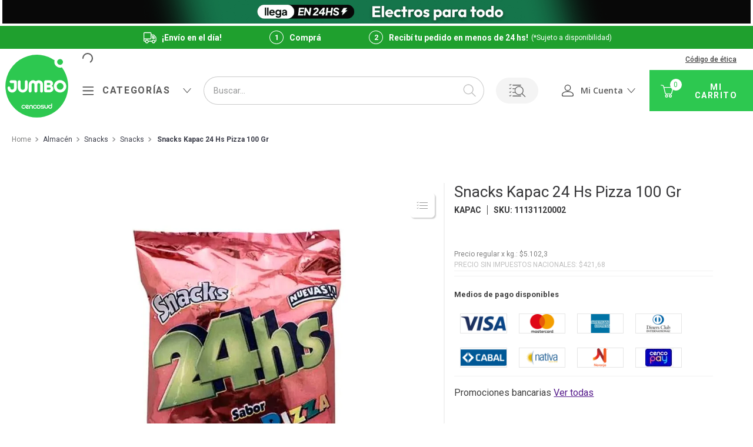

--- FILE ---
content_type: text/html; charset=utf-8
request_url: https://www.google.com/recaptcha/enterprise/anchor?ar=1&k=6LdV7CIpAAAAAPUrHXWlFArQ5hSiNQJk6Ja-vcYM&co=aHR0cHM6Ly93d3cuanVtYm8uY29tLmFyOjQ0Mw..&hl=es-419&v=PoyoqOPhxBO7pBk68S4YbpHZ&size=invisible&anchor-ms=20000&execute-ms=30000&cb=v5hf56prv0gh
body_size: 48604
content:
<!DOCTYPE HTML><html dir="ltr" lang="es-419"><head><meta http-equiv="Content-Type" content="text/html; charset=UTF-8">
<meta http-equiv="X-UA-Compatible" content="IE=edge">
<title>reCAPTCHA</title>
<style type="text/css">
/* cyrillic-ext */
@font-face {
  font-family: 'Roboto';
  font-style: normal;
  font-weight: 400;
  font-stretch: 100%;
  src: url(//fonts.gstatic.com/s/roboto/v48/KFO7CnqEu92Fr1ME7kSn66aGLdTylUAMa3GUBHMdazTgWw.woff2) format('woff2');
  unicode-range: U+0460-052F, U+1C80-1C8A, U+20B4, U+2DE0-2DFF, U+A640-A69F, U+FE2E-FE2F;
}
/* cyrillic */
@font-face {
  font-family: 'Roboto';
  font-style: normal;
  font-weight: 400;
  font-stretch: 100%;
  src: url(//fonts.gstatic.com/s/roboto/v48/KFO7CnqEu92Fr1ME7kSn66aGLdTylUAMa3iUBHMdazTgWw.woff2) format('woff2');
  unicode-range: U+0301, U+0400-045F, U+0490-0491, U+04B0-04B1, U+2116;
}
/* greek-ext */
@font-face {
  font-family: 'Roboto';
  font-style: normal;
  font-weight: 400;
  font-stretch: 100%;
  src: url(//fonts.gstatic.com/s/roboto/v48/KFO7CnqEu92Fr1ME7kSn66aGLdTylUAMa3CUBHMdazTgWw.woff2) format('woff2');
  unicode-range: U+1F00-1FFF;
}
/* greek */
@font-face {
  font-family: 'Roboto';
  font-style: normal;
  font-weight: 400;
  font-stretch: 100%;
  src: url(//fonts.gstatic.com/s/roboto/v48/KFO7CnqEu92Fr1ME7kSn66aGLdTylUAMa3-UBHMdazTgWw.woff2) format('woff2');
  unicode-range: U+0370-0377, U+037A-037F, U+0384-038A, U+038C, U+038E-03A1, U+03A3-03FF;
}
/* math */
@font-face {
  font-family: 'Roboto';
  font-style: normal;
  font-weight: 400;
  font-stretch: 100%;
  src: url(//fonts.gstatic.com/s/roboto/v48/KFO7CnqEu92Fr1ME7kSn66aGLdTylUAMawCUBHMdazTgWw.woff2) format('woff2');
  unicode-range: U+0302-0303, U+0305, U+0307-0308, U+0310, U+0312, U+0315, U+031A, U+0326-0327, U+032C, U+032F-0330, U+0332-0333, U+0338, U+033A, U+0346, U+034D, U+0391-03A1, U+03A3-03A9, U+03B1-03C9, U+03D1, U+03D5-03D6, U+03F0-03F1, U+03F4-03F5, U+2016-2017, U+2034-2038, U+203C, U+2040, U+2043, U+2047, U+2050, U+2057, U+205F, U+2070-2071, U+2074-208E, U+2090-209C, U+20D0-20DC, U+20E1, U+20E5-20EF, U+2100-2112, U+2114-2115, U+2117-2121, U+2123-214F, U+2190, U+2192, U+2194-21AE, U+21B0-21E5, U+21F1-21F2, U+21F4-2211, U+2213-2214, U+2216-22FF, U+2308-230B, U+2310, U+2319, U+231C-2321, U+2336-237A, U+237C, U+2395, U+239B-23B7, U+23D0, U+23DC-23E1, U+2474-2475, U+25AF, U+25B3, U+25B7, U+25BD, U+25C1, U+25CA, U+25CC, U+25FB, U+266D-266F, U+27C0-27FF, U+2900-2AFF, U+2B0E-2B11, U+2B30-2B4C, U+2BFE, U+3030, U+FF5B, U+FF5D, U+1D400-1D7FF, U+1EE00-1EEFF;
}
/* symbols */
@font-face {
  font-family: 'Roboto';
  font-style: normal;
  font-weight: 400;
  font-stretch: 100%;
  src: url(//fonts.gstatic.com/s/roboto/v48/KFO7CnqEu92Fr1ME7kSn66aGLdTylUAMaxKUBHMdazTgWw.woff2) format('woff2');
  unicode-range: U+0001-000C, U+000E-001F, U+007F-009F, U+20DD-20E0, U+20E2-20E4, U+2150-218F, U+2190, U+2192, U+2194-2199, U+21AF, U+21E6-21F0, U+21F3, U+2218-2219, U+2299, U+22C4-22C6, U+2300-243F, U+2440-244A, U+2460-24FF, U+25A0-27BF, U+2800-28FF, U+2921-2922, U+2981, U+29BF, U+29EB, U+2B00-2BFF, U+4DC0-4DFF, U+FFF9-FFFB, U+10140-1018E, U+10190-1019C, U+101A0, U+101D0-101FD, U+102E0-102FB, U+10E60-10E7E, U+1D2C0-1D2D3, U+1D2E0-1D37F, U+1F000-1F0FF, U+1F100-1F1AD, U+1F1E6-1F1FF, U+1F30D-1F30F, U+1F315, U+1F31C, U+1F31E, U+1F320-1F32C, U+1F336, U+1F378, U+1F37D, U+1F382, U+1F393-1F39F, U+1F3A7-1F3A8, U+1F3AC-1F3AF, U+1F3C2, U+1F3C4-1F3C6, U+1F3CA-1F3CE, U+1F3D4-1F3E0, U+1F3ED, U+1F3F1-1F3F3, U+1F3F5-1F3F7, U+1F408, U+1F415, U+1F41F, U+1F426, U+1F43F, U+1F441-1F442, U+1F444, U+1F446-1F449, U+1F44C-1F44E, U+1F453, U+1F46A, U+1F47D, U+1F4A3, U+1F4B0, U+1F4B3, U+1F4B9, U+1F4BB, U+1F4BF, U+1F4C8-1F4CB, U+1F4D6, U+1F4DA, U+1F4DF, U+1F4E3-1F4E6, U+1F4EA-1F4ED, U+1F4F7, U+1F4F9-1F4FB, U+1F4FD-1F4FE, U+1F503, U+1F507-1F50B, U+1F50D, U+1F512-1F513, U+1F53E-1F54A, U+1F54F-1F5FA, U+1F610, U+1F650-1F67F, U+1F687, U+1F68D, U+1F691, U+1F694, U+1F698, U+1F6AD, U+1F6B2, U+1F6B9-1F6BA, U+1F6BC, U+1F6C6-1F6CF, U+1F6D3-1F6D7, U+1F6E0-1F6EA, U+1F6F0-1F6F3, U+1F6F7-1F6FC, U+1F700-1F7FF, U+1F800-1F80B, U+1F810-1F847, U+1F850-1F859, U+1F860-1F887, U+1F890-1F8AD, U+1F8B0-1F8BB, U+1F8C0-1F8C1, U+1F900-1F90B, U+1F93B, U+1F946, U+1F984, U+1F996, U+1F9E9, U+1FA00-1FA6F, U+1FA70-1FA7C, U+1FA80-1FA89, U+1FA8F-1FAC6, U+1FACE-1FADC, U+1FADF-1FAE9, U+1FAF0-1FAF8, U+1FB00-1FBFF;
}
/* vietnamese */
@font-face {
  font-family: 'Roboto';
  font-style: normal;
  font-weight: 400;
  font-stretch: 100%;
  src: url(//fonts.gstatic.com/s/roboto/v48/KFO7CnqEu92Fr1ME7kSn66aGLdTylUAMa3OUBHMdazTgWw.woff2) format('woff2');
  unicode-range: U+0102-0103, U+0110-0111, U+0128-0129, U+0168-0169, U+01A0-01A1, U+01AF-01B0, U+0300-0301, U+0303-0304, U+0308-0309, U+0323, U+0329, U+1EA0-1EF9, U+20AB;
}
/* latin-ext */
@font-face {
  font-family: 'Roboto';
  font-style: normal;
  font-weight: 400;
  font-stretch: 100%;
  src: url(//fonts.gstatic.com/s/roboto/v48/KFO7CnqEu92Fr1ME7kSn66aGLdTylUAMa3KUBHMdazTgWw.woff2) format('woff2');
  unicode-range: U+0100-02BA, U+02BD-02C5, U+02C7-02CC, U+02CE-02D7, U+02DD-02FF, U+0304, U+0308, U+0329, U+1D00-1DBF, U+1E00-1E9F, U+1EF2-1EFF, U+2020, U+20A0-20AB, U+20AD-20C0, U+2113, U+2C60-2C7F, U+A720-A7FF;
}
/* latin */
@font-face {
  font-family: 'Roboto';
  font-style: normal;
  font-weight: 400;
  font-stretch: 100%;
  src: url(//fonts.gstatic.com/s/roboto/v48/KFO7CnqEu92Fr1ME7kSn66aGLdTylUAMa3yUBHMdazQ.woff2) format('woff2');
  unicode-range: U+0000-00FF, U+0131, U+0152-0153, U+02BB-02BC, U+02C6, U+02DA, U+02DC, U+0304, U+0308, U+0329, U+2000-206F, U+20AC, U+2122, U+2191, U+2193, U+2212, U+2215, U+FEFF, U+FFFD;
}
/* cyrillic-ext */
@font-face {
  font-family: 'Roboto';
  font-style: normal;
  font-weight: 500;
  font-stretch: 100%;
  src: url(//fonts.gstatic.com/s/roboto/v48/KFO7CnqEu92Fr1ME7kSn66aGLdTylUAMa3GUBHMdazTgWw.woff2) format('woff2');
  unicode-range: U+0460-052F, U+1C80-1C8A, U+20B4, U+2DE0-2DFF, U+A640-A69F, U+FE2E-FE2F;
}
/* cyrillic */
@font-face {
  font-family: 'Roboto';
  font-style: normal;
  font-weight: 500;
  font-stretch: 100%;
  src: url(//fonts.gstatic.com/s/roboto/v48/KFO7CnqEu92Fr1ME7kSn66aGLdTylUAMa3iUBHMdazTgWw.woff2) format('woff2');
  unicode-range: U+0301, U+0400-045F, U+0490-0491, U+04B0-04B1, U+2116;
}
/* greek-ext */
@font-face {
  font-family: 'Roboto';
  font-style: normal;
  font-weight: 500;
  font-stretch: 100%;
  src: url(//fonts.gstatic.com/s/roboto/v48/KFO7CnqEu92Fr1ME7kSn66aGLdTylUAMa3CUBHMdazTgWw.woff2) format('woff2');
  unicode-range: U+1F00-1FFF;
}
/* greek */
@font-face {
  font-family: 'Roboto';
  font-style: normal;
  font-weight: 500;
  font-stretch: 100%;
  src: url(//fonts.gstatic.com/s/roboto/v48/KFO7CnqEu92Fr1ME7kSn66aGLdTylUAMa3-UBHMdazTgWw.woff2) format('woff2');
  unicode-range: U+0370-0377, U+037A-037F, U+0384-038A, U+038C, U+038E-03A1, U+03A3-03FF;
}
/* math */
@font-face {
  font-family: 'Roboto';
  font-style: normal;
  font-weight: 500;
  font-stretch: 100%;
  src: url(//fonts.gstatic.com/s/roboto/v48/KFO7CnqEu92Fr1ME7kSn66aGLdTylUAMawCUBHMdazTgWw.woff2) format('woff2');
  unicode-range: U+0302-0303, U+0305, U+0307-0308, U+0310, U+0312, U+0315, U+031A, U+0326-0327, U+032C, U+032F-0330, U+0332-0333, U+0338, U+033A, U+0346, U+034D, U+0391-03A1, U+03A3-03A9, U+03B1-03C9, U+03D1, U+03D5-03D6, U+03F0-03F1, U+03F4-03F5, U+2016-2017, U+2034-2038, U+203C, U+2040, U+2043, U+2047, U+2050, U+2057, U+205F, U+2070-2071, U+2074-208E, U+2090-209C, U+20D0-20DC, U+20E1, U+20E5-20EF, U+2100-2112, U+2114-2115, U+2117-2121, U+2123-214F, U+2190, U+2192, U+2194-21AE, U+21B0-21E5, U+21F1-21F2, U+21F4-2211, U+2213-2214, U+2216-22FF, U+2308-230B, U+2310, U+2319, U+231C-2321, U+2336-237A, U+237C, U+2395, U+239B-23B7, U+23D0, U+23DC-23E1, U+2474-2475, U+25AF, U+25B3, U+25B7, U+25BD, U+25C1, U+25CA, U+25CC, U+25FB, U+266D-266F, U+27C0-27FF, U+2900-2AFF, U+2B0E-2B11, U+2B30-2B4C, U+2BFE, U+3030, U+FF5B, U+FF5D, U+1D400-1D7FF, U+1EE00-1EEFF;
}
/* symbols */
@font-face {
  font-family: 'Roboto';
  font-style: normal;
  font-weight: 500;
  font-stretch: 100%;
  src: url(//fonts.gstatic.com/s/roboto/v48/KFO7CnqEu92Fr1ME7kSn66aGLdTylUAMaxKUBHMdazTgWw.woff2) format('woff2');
  unicode-range: U+0001-000C, U+000E-001F, U+007F-009F, U+20DD-20E0, U+20E2-20E4, U+2150-218F, U+2190, U+2192, U+2194-2199, U+21AF, U+21E6-21F0, U+21F3, U+2218-2219, U+2299, U+22C4-22C6, U+2300-243F, U+2440-244A, U+2460-24FF, U+25A0-27BF, U+2800-28FF, U+2921-2922, U+2981, U+29BF, U+29EB, U+2B00-2BFF, U+4DC0-4DFF, U+FFF9-FFFB, U+10140-1018E, U+10190-1019C, U+101A0, U+101D0-101FD, U+102E0-102FB, U+10E60-10E7E, U+1D2C0-1D2D3, U+1D2E0-1D37F, U+1F000-1F0FF, U+1F100-1F1AD, U+1F1E6-1F1FF, U+1F30D-1F30F, U+1F315, U+1F31C, U+1F31E, U+1F320-1F32C, U+1F336, U+1F378, U+1F37D, U+1F382, U+1F393-1F39F, U+1F3A7-1F3A8, U+1F3AC-1F3AF, U+1F3C2, U+1F3C4-1F3C6, U+1F3CA-1F3CE, U+1F3D4-1F3E0, U+1F3ED, U+1F3F1-1F3F3, U+1F3F5-1F3F7, U+1F408, U+1F415, U+1F41F, U+1F426, U+1F43F, U+1F441-1F442, U+1F444, U+1F446-1F449, U+1F44C-1F44E, U+1F453, U+1F46A, U+1F47D, U+1F4A3, U+1F4B0, U+1F4B3, U+1F4B9, U+1F4BB, U+1F4BF, U+1F4C8-1F4CB, U+1F4D6, U+1F4DA, U+1F4DF, U+1F4E3-1F4E6, U+1F4EA-1F4ED, U+1F4F7, U+1F4F9-1F4FB, U+1F4FD-1F4FE, U+1F503, U+1F507-1F50B, U+1F50D, U+1F512-1F513, U+1F53E-1F54A, U+1F54F-1F5FA, U+1F610, U+1F650-1F67F, U+1F687, U+1F68D, U+1F691, U+1F694, U+1F698, U+1F6AD, U+1F6B2, U+1F6B9-1F6BA, U+1F6BC, U+1F6C6-1F6CF, U+1F6D3-1F6D7, U+1F6E0-1F6EA, U+1F6F0-1F6F3, U+1F6F7-1F6FC, U+1F700-1F7FF, U+1F800-1F80B, U+1F810-1F847, U+1F850-1F859, U+1F860-1F887, U+1F890-1F8AD, U+1F8B0-1F8BB, U+1F8C0-1F8C1, U+1F900-1F90B, U+1F93B, U+1F946, U+1F984, U+1F996, U+1F9E9, U+1FA00-1FA6F, U+1FA70-1FA7C, U+1FA80-1FA89, U+1FA8F-1FAC6, U+1FACE-1FADC, U+1FADF-1FAE9, U+1FAF0-1FAF8, U+1FB00-1FBFF;
}
/* vietnamese */
@font-face {
  font-family: 'Roboto';
  font-style: normal;
  font-weight: 500;
  font-stretch: 100%;
  src: url(//fonts.gstatic.com/s/roboto/v48/KFO7CnqEu92Fr1ME7kSn66aGLdTylUAMa3OUBHMdazTgWw.woff2) format('woff2');
  unicode-range: U+0102-0103, U+0110-0111, U+0128-0129, U+0168-0169, U+01A0-01A1, U+01AF-01B0, U+0300-0301, U+0303-0304, U+0308-0309, U+0323, U+0329, U+1EA0-1EF9, U+20AB;
}
/* latin-ext */
@font-face {
  font-family: 'Roboto';
  font-style: normal;
  font-weight: 500;
  font-stretch: 100%;
  src: url(//fonts.gstatic.com/s/roboto/v48/KFO7CnqEu92Fr1ME7kSn66aGLdTylUAMa3KUBHMdazTgWw.woff2) format('woff2');
  unicode-range: U+0100-02BA, U+02BD-02C5, U+02C7-02CC, U+02CE-02D7, U+02DD-02FF, U+0304, U+0308, U+0329, U+1D00-1DBF, U+1E00-1E9F, U+1EF2-1EFF, U+2020, U+20A0-20AB, U+20AD-20C0, U+2113, U+2C60-2C7F, U+A720-A7FF;
}
/* latin */
@font-face {
  font-family: 'Roboto';
  font-style: normal;
  font-weight: 500;
  font-stretch: 100%;
  src: url(//fonts.gstatic.com/s/roboto/v48/KFO7CnqEu92Fr1ME7kSn66aGLdTylUAMa3yUBHMdazQ.woff2) format('woff2');
  unicode-range: U+0000-00FF, U+0131, U+0152-0153, U+02BB-02BC, U+02C6, U+02DA, U+02DC, U+0304, U+0308, U+0329, U+2000-206F, U+20AC, U+2122, U+2191, U+2193, U+2212, U+2215, U+FEFF, U+FFFD;
}
/* cyrillic-ext */
@font-face {
  font-family: 'Roboto';
  font-style: normal;
  font-weight: 900;
  font-stretch: 100%;
  src: url(//fonts.gstatic.com/s/roboto/v48/KFO7CnqEu92Fr1ME7kSn66aGLdTylUAMa3GUBHMdazTgWw.woff2) format('woff2');
  unicode-range: U+0460-052F, U+1C80-1C8A, U+20B4, U+2DE0-2DFF, U+A640-A69F, U+FE2E-FE2F;
}
/* cyrillic */
@font-face {
  font-family: 'Roboto';
  font-style: normal;
  font-weight: 900;
  font-stretch: 100%;
  src: url(//fonts.gstatic.com/s/roboto/v48/KFO7CnqEu92Fr1ME7kSn66aGLdTylUAMa3iUBHMdazTgWw.woff2) format('woff2');
  unicode-range: U+0301, U+0400-045F, U+0490-0491, U+04B0-04B1, U+2116;
}
/* greek-ext */
@font-face {
  font-family: 'Roboto';
  font-style: normal;
  font-weight: 900;
  font-stretch: 100%;
  src: url(//fonts.gstatic.com/s/roboto/v48/KFO7CnqEu92Fr1ME7kSn66aGLdTylUAMa3CUBHMdazTgWw.woff2) format('woff2');
  unicode-range: U+1F00-1FFF;
}
/* greek */
@font-face {
  font-family: 'Roboto';
  font-style: normal;
  font-weight: 900;
  font-stretch: 100%;
  src: url(//fonts.gstatic.com/s/roboto/v48/KFO7CnqEu92Fr1ME7kSn66aGLdTylUAMa3-UBHMdazTgWw.woff2) format('woff2');
  unicode-range: U+0370-0377, U+037A-037F, U+0384-038A, U+038C, U+038E-03A1, U+03A3-03FF;
}
/* math */
@font-face {
  font-family: 'Roboto';
  font-style: normal;
  font-weight: 900;
  font-stretch: 100%;
  src: url(//fonts.gstatic.com/s/roboto/v48/KFO7CnqEu92Fr1ME7kSn66aGLdTylUAMawCUBHMdazTgWw.woff2) format('woff2');
  unicode-range: U+0302-0303, U+0305, U+0307-0308, U+0310, U+0312, U+0315, U+031A, U+0326-0327, U+032C, U+032F-0330, U+0332-0333, U+0338, U+033A, U+0346, U+034D, U+0391-03A1, U+03A3-03A9, U+03B1-03C9, U+03D1, U+03D5-03D6, U+03F0-03F1, U+03F4-03F5, U+2016-2017, U+2034-2038, U+203C, U+2040, U+2043, U+2047, U+2050, U+2057, U+205F, U+2070-2071, U+2074-208E, U+2090-209C, U+20D0-20DC, U+20E1, U+20E5-20EF, U+2100-2112, U+2114-2115, U+2117-2121, U+2123-214F, U+2190, U+2192, U+2194-21AE, U+21B0-21E5, U+21F1-21F2, U+21F4-2211, U+2213-2214, U+2216-22FF, U+2308-230B, U+2310, U+2319, U+231C-2321, U+2336-237A, U+237C, U+2395, U+239B-23B7, U+23D0, U+23DC-23E1, U+2474-2475, U+25AF, U+25B3, U+25B7, U+25BD, U+25C1, U+25CA, U+25CC, U+25FB, U+266D-266F, U+27C0-27FF, U+2900-2AFF, U+2B0E-2B11, U+2B30-2B4C, U+2BFE, U+3030, U+FF5B, U+FF5D, U+1D400-1D7FF, U+1EE00-1EEFF;
}
/* symbols */
@font-face {
  font-family: 'Roboto';
  font-style: normal;
  font-weight: 900;
  font-stretch: 100%;
  src: url(//fonts.gstatic.com/s/roboto/v48/KFO7CnqEu92Fr1ME7kSn66aGLdTylUAMaxKUBHMdazTgWw.woff2) format('woff2');
  unicode-range: U+0001-000C, U+000E-001F, U+007F-009F, U+20DD-20E0, U+20E2-20E4, U+2150-218F, U+2190, U+2192, U+2194-2199, U+21AF, U+21E6-21F0, U+21F3, U+2218-2219, U+2299, U+22C4-22C6, U+2300-243F, U+2440-244A, U+2460-24FF, U+25A0-27BF, U+2800-28FF, U+2921-2922, U+2981, U+29BF, U+29EB, U+2B00-2BFF, U+4DC0-4DFF, U+FFF9-FFFB, U+10140-1018E, U+10190-1019C, U+101A0, U+101D0-101FD, U+102E0-102FB, U+10E60-10E7E, U+1D2C0-1D2D3, U+1D2E0-1D37F, U+1F000-1F0FF, U+1F100-1F1AD, U+1F1E6-1F1FF, U+1F30D-1F30F, U+1F315, U+1F31C, U+1F31E, U+1F320-1F32C, U+1F336, U+1F378, U+1F37D, U+1F382, U+1F393-1F39F, U+1F3A7-1F3A8, U+1F3AC-1F3AF, U+1F3C2, U+1F3C4-1F3C6, U+1F3CA-1F3CE, U+1F3D4-1F3E0, U+1F3ED, U+1F3F1-1F3F3, U+1F3F5-1F3F7, U+1F408, U+1F415, U+1F41F, U+1F426, U+1F43F, U+1F441-1F442, U+1F444, U+1F446-1F449, U+1F44C-1F44E, U+1F453, U+1F46A, U+1F47D, U+1F4A3, U+1F4B0, U+1F4B3, U+1F4B9, U+1F4BB, U+1F4BF, U+1F4C8-1F4CB, U+1F4D6, U+1F4DA, U+1F4DF, U+1F4E3-1F4E6, U+1F4EA-1F4ED, U+1F4F7, U+1F4F9-1F4FB, U+1F4FD-1F4FE, U+1F503, U+1F507-1F50B, U+1F50D, U+1F512-1F513, U+1F53E-1F54A, U+1F54F-1F5FA, U+1F610, U+1F650-1F67F, U+1F687, U+1F68D, U+1F691, U+1F694, U+1F698, U+1F6AD, U+1F6B2, U+1F6B9-1F6BA, U+1F6BC, U+1F6C6-1F6CF, U+1F6D3-1F6D7, U+1F6E0-1F6EA, U+1F6F0-1F6F3, U+1F6F7-1F6FC, U+1F700-1F7FF, U+1F800-1F80B, U+1F810-1F847, U+1F850-1F859, U+1F860-1F887, U+1F890-1F8AD, U+1F8B0-1F8BB, U+1F8C0-1F8C1, U+1F900-1F90B, U+1F93B, U+1F946, U+1F984, U+1F996, U+1F9E9, U+1FA00-1FA6F, U+1FA70-1FA7C, U+1FA80-1FA89, U+1FA8F-1FAC6, U+1FACE-1FADC, U+1FADF-1FAE9, U+1FAF0-1FAF8, U+1FB00-1FBFF;
}
/* vietnamese */
@font-face {
  font-family: 'Roboto';
  font-style: normal;
  font-weight: 900;
  font-stretch: 100%;
  src: url(//fonts.gstatic.com/s/roboto/v48/KFO7CnqEu92Fr1ME7kSn66aGLdTylUAMa3OUBHMdazTgWw.woff2) format('woff2');
  unicode-range: U+0102-0103, U+0110-0111, U+0128-0129, U+0168-0169, U+01A0-01A1, U+01AF-01B0, U+0300-0301, U+0303-0304, U+0308-0309, U+0323, U+0329, U+1EA0-1EF9, U+20AB;
}
/* latin-ext */
@font-face {
  font-family: 'Roboto';
  font-style: normal;
  font-weight: 900;
  font-stretch: 100%;
  src: url(//fonts.gstatic.com/s/roboto/v48/KFO7CnqEu92Fr1ME7kSn66aGLdTylUAMa3KUBHMdazTgWw.woff2) format('woff2');
  unicode-range: U+0100-02BA, U+02BD-02C5, U+02C7-02CC, U+02CE-02D7, U+02DD-02FF, U+0304, U+0308, U+0329, U+1D00-1DBF, U+1E00-1E9F, U+1EF2-1EFF, U+2020, U+20A0-20AB, U+20AD-20C0, U+2113, U+2C60-2C7F, U+A720-A7FF;
}
/* latin */
@font-face {
  font-family: 'Roboto';
  font-style: normal;
  font-weight: 900;
  font-stretch: 100%;
  src: url(//fonts.gstatic.com/s/roboto/v48/KFO7CnqEu92Fr1ME7kSn66aGLdTylUAMa3yUBHMdazQ.woff2) format('woff2');
  unicode-range: U+0000-00FF, U+0131, U+0152-0153, U+02BB-02BC, U+02C6, U+02DA, U+02DC, U+0304, U+0308, U+0329, U+2000-206F, U+20AC, U+2122, U+2191, U+2193, U+2212, U+2215, U+FEFF, U+FFFD;
}

</style>
<link rel="stylesheet" type="text/css" href="https://www.gstatic.com/recaptcha/releases/PoyoqOPhxBO7pBk68S4YbpHZ/styles__ltr.css">
<script nonce="9HV1bopO5Icb1255KCj52g" type="text/javascript">window['__recaptcha_api'] = 'https://www.google.com/recaptcha/enterprise/';</script>
<script type="text/javascript" src="https://www.gstatic.com/recaptcha/releases/PoyoqOPhxBO7pBk68S4YbpHZ/recaptcha__es_419.js" nonce="9HV1bopO5Icb1255KCj52g">
      
    </script></head>
<body><div id="rc-anchor-alert" class="rc-anchor-alert"></div>
<input type="hidden" id="recaptcha-token" value="[base64]">
<script type="text/javascript" nonce="9HV1bopO5Icb1255KCj52g">
      recaptcha.anchor.Main.init("[\x22ainput\x22,[\x22bgdata\x22,\x22\x22,\[base64]/[base64]/[base64]/[base64]/[base64]/UltsKytdPUU6KEU8MjA0OD9SW2wrK109RT4+NnwxOTI6KChFJjY0NTEyKT09NTUyOTYmJk0rMTxjLmxlbmd0aCYmKGMuY2hhckNvZGVBdChNKzEpJjY0NTEyKT09NTYzMjA/[base64]/[base64]/[base64]/[base64]/[base64]/[base64]/[base64]\x22,\[base64]\\u003d\x22,\[base64]/w5Elw4DDmcOmw6TCtVDCsMOpw7Q0EA7DlMOYXzJ4AcK5w5Ulw7cPFxROwrMHwqJGVSDDmwMTPMKNG8O6U8KZwo89w74SwpvDokxoQEvDi0cfw6NZEyhZGsKfw6bDnTkJanLCjV/CsMOhB8O2w7DDo8OqUjAYLT9aVy/DlGXCjVvDmwkUw5FEw4ZSwqFDXj4JP8K/QBpkw6RJEjDChcKLIXbCosOpWMKrZMO6woLCp8Kyw60Aw5dDwroOa8OiUcKBw73DoMOqwpYnCcKuw6JQwrXCjsOEIcOmwrFcwqsebWNyCjQJwp3CpcK8acK5w5Y9w67DnMKOK8Onw4rCnQDCmTfDtzIAwpEmAcODwrPDs8Kxw7/DqBLDjgw/E8KQbQVKw7rDl8KvbMOxw4Zpw7JOwqXDiXbDgMOPH8OcZlhQwqZJw4UXR30cwqxxw4DCtgc6w6lIYsOCwqLDjcOkwp5XZ8O+QT91wp8lU8OQw5PDhzrDnH0tAz1ZwrQWwp/[base64]/[base64]/CqMOEIm/[base64]/[base64]/CgJGPmFye8OtWcOGwp8Awp7Cj3Q2c2Yiw5rCtcONJ8OZQRM1wqXDtsK4w6DDm8Oyw5opw47DlcOweMKiwrvCo8OCS1Iiw6bCtjHCqAfCixLCsznCpSjCm3o2Anokwp8aw4DDgVY5wpfCgcOUw4fDs8K+wqRAwrZ7K8K/w4NhAnYUw5VyEsOswqFPw7UQKG8gw7ArQw3CgsOBMQ5EwoPDlQjDhMKwwqTCisKTwpzDqcKOEcKjW8K/wooJAzF+BCPCu8KWSMO4YcKnAcK/wpnDoDbCvDTDpl5UREBSNcKSYgfChiDDpG7DtcO1JcO5LsObwo8+fnjDhcOXw4LDjMKrA8KYwphaw6TDjG7ChS5kFEl4wpvDjMOVw5/ClcKtwpQUw6F+HcOGEHHCrsKUw48QwpDCvUPCq3gmw6PDsnJheMKWw4/Cg2plwqI5JcKDw59zIgVIVDJoXcKQXlQLQMOawr4EYmRLw7l4wpTCpsK6UMO8w6bDuTnDs8K/[base64]/CuBV5w4UGw4TCusKvH8KEZMKewppnJHJtwoLCqsKjw53CvcOkwq57KThDJsOlbcO0wqFtXxdbwolZw7nCjMO6w5IYwqbDhDFlwrrCrU04w5nDmcOuWn7DicO4w4FUwqDDsiHDk2XDl8KCw5Rawr/Ck17Dv8OZw7oqacOqe3HDgMKVw7lIA8KkP8OiwqJuw6ouJMO2wostw7EFEDbCjCsLwqtbfD3CoT8pPwrCpjPCmW4vwr4Dw6/Dtx1MfsOVeMKnBTvCpMO2wrbCpXZjwpLDt8OmAMO9BcKLelc2wrLDocOkN8K4w7M5woVlwrrDrR/Cg0s9TnQeeMOaw7UzIcOjw7/DkcKhw4g6TRpwwrzDuwPCl8K5RX5nBE/CnxnDjgIvelN0w7XDnGheTsOWR8KrLwTCjcORw5TDpzzDnsO/JELDqsKjwotkw50MRwdQWgfDrMO7GcOyfH93GMKmwrgUwozDsgTDuXUFwpfCgMOpCMOvK1jClHJpw61Tw6/DmcKhbhnCvEV0V8OUwozDjMKGWMO4w5fDu1HDlxhIdMKadzEtVsKebsK8wq0/w5Uxwr/CncKhwrjCtHA3w57Cvnh7bMOIwrsjEcKAOVxpbsO4w4fDr8OAworCpWDCsMKowoLDn3DDmUzDljPDusKYCRLDrRLCqy/Dvw0+woV2wos0wqXDlz0Sw7jCvn1awqvDuhHClnTCmwbCpsKbw4gqw4DDjsKTCR7CjkzDnD9uV2fDqsO5wpbCpMOwNcKow5saw4XDpxArw6fCukFBTMKqw53CmsKOXsKUwrs0wp/[base64]/CtMKkWsOpGMOWVG1Rw5l+aVUZwrnDhcKpwoBfRsKBPMOWd8Kjwr7DmynDijxtwoHDvMKpw5DDrz7CvWcbwpcjRn7CjDdfbsO4w7xSw47DssKWaygdAcOKD8OOwp/DnsK4wpbCpMO3LXzDv8OPWMK6w4fDsxDClsKoIUxewpFMw6/DhcO5w6FyPsOpaX/[base64]/[base64]/WcOdwpjDsTo2wpEBTznDrsKVacOIC8Ogwq9Bw5/CssOfIwZsUsK0CMOpXMKgIld6GsOLw4LDkEzCl8Ouwr4gNMKzYQM/RMOGwrrCpMOEdMOYw4oZDMOtw4w7f1LDqRbDlcOlwqF0TMK3wrQQHxt9wqcZA8O4NcOGw7A3TcK2NxIlwoHCrcKgwpAtw4jDjcKaJkvDuUzDqXFXB8Kpw6czwofCmn8TQmwQH0QqwpI2KUNJOcOkOlkEEX/Cl8KDHsKMwprDosODw4rDjCMpNcKTw4PDnBNZYMKOw5xGD2rCpS5BTh8fw5zDkMOEwqnDnn/DtihLKcKWRQ8/[base64]/DgjbChcOdTsKGw7Zww5TDrgB4dhTCpMOGJVBjN8O2LgNdACjDqC3Du8O/w77CthIoBmAHMxTDjcObYsK/[base64]/DhcKkUcOPwr0tw5oPS8ODLsKgw7zDuMOtLGdRwpLCriU8ehJSasKWRCxqw7/DgELCnyNDHsKLfsKRWiDCm2XDlcOcw5fCmsK/[base64]/MMOxAlbDuXDDjsKBEGHDpsK3B24faMKiNDh+TMOQPTrDosKrw6MDw5PCrsKXwoYxwr4IwoHDpz/Dq03CtcOAHMO8DhzChMOJVHXDrcKQdcOhw7QiwqQ5bG4Yw6wtOALCpMK3w5TDvFZxwq9WMcKzPcOQPMOEwpEUE3dzw7rDhsKpDcKhw5/CisOYZlR9YMKPw7LDnMKVw7/CqcKpKEHClMKTw6/DtEXDgifDhgNFXzjCm8O3woAdXMK8w71CKMOSRcOQwrAyTmrCnhvClUbClV3DlMOaWRLDnAQ0w4HDhRzChsO8P15Dw5TCvMOGwrMjw4RmVC57aztqL8KVw7pLw7QUw6/Dvi5zw4scw7t9wrUMwoDClsKZI8OtG25kDcK2wpRzA8OHw6fDu8KBw4JABMOfw65UAERBT8OMQWvCj8KDwo5Fw5RAw5zDicOlJsK7a1fDicO+wrIEFsK4Xyp3M8K/[base64]/DgsK0e2XDhRXCnhvDmyrCjEhFwrMjG3DCm3/[base64]/[base64]/Djl0qwrDDmHpjUnkpDsKzAg48F0PDsExoeSl+AnU4ejPDugjDkQTDnzbCjsKDaD3DkHvCsHh7wpXCgg8mw4Rsw7LDkFTCsGJfURDCvWo2w5fDt07DusKFfUbCu0J+wppEa3/[base64]/DjQrCmcOuJjxBECvCp1/[base64]/CtMO2w7/ClnjClG4cw5vClsOawpELw7oqw5bCq8Kyw5IWeMKKC8O0a8KQw4jDpX0jAGobw7TChB8/wpjDtsO2wpZmLsORw5dSwovChsKHwp5Awo4vNQ5zN8KIw7Vvwr9iBnHDs8KDACdmwqgzA2TDiMOMw5ZGIsKHwqPDtjYbwotRwrTDlV3Dkzw+wpnDrwwBLUZ2GGFuW8Kvwp4nwqoKdsKrwoItwp9GUh/CssKHw4Jbw7ZrFsO4w6HDuGEHwrnDviDDhgFTZ3Vxw5tTdcKBJ8Olw4JHw5F1GsKVwq7ChFvCrAvCn8Opw7jCtcOWWifDhXHCiz5pw7Adw4obbjkIwq/DoMKjA3FxIsO8w6t0aSMnwph1OxTDqF5fUcKAwpA3wqcGesKmVsOuYBkDwovClQZ1Vjo7A8Khw743dMOMw4/Cgn96wpHDiMOwwo5vw5I6w4zCksKqwpvDjcOcEnbCpsKSw5RXw6Bpw7dcw7IRbcKVNsOqw4w3wpIFPB3DnXrDrcKXFcO1ZT9bwpRNfMOcDy/[base64]/Dh2/Ds1/DjVY/wqZHwqcsw5Rjwr3ChATCjSzDiFBcw7g7w607w7/DhcKZwojCoMOjOHXDksOxSxg3w6AGwoRvw5Fmwq8KaWhTw4LCkcOtw6/[base64]/[base64]/DtxPDsQFGL3ElbcKpwrrDr8K4fHHDkcKAHMOfOMORwqLDhxYLcwxUwpLDmcO1wpVMw4zDsmDCrwTDrgUYwonCuUDChBHCu1lZw4M6HipWwoTDvGjCpcKyw4/DowzDscOEFsKzA8KDw41GXWcew6tNwpsmVzDDuGzCtX3Dux3CkyjCi8KbJMKfw5UCw4HDqnrClsKPwp1tw5LDucOCUyFRMMOtGcK4wrU7wqoPw7QwGUvDrS/Ci8O/Rj/DvMO4TUcVw4h1a8Oqw6UPw7g4X1IxwpvDgBTDmGDCocO9PsKCM2LCgx9adsK4w6XDrsOBwqTCrB9ICl3DgmrCpMK7w4nDtHzChQXCosK6QADDgmTDvV7Dtw7Ck0jDiMOYw60TeMKsImvCinUqCj3Cg8Ofw4kEwrpweMOqwoQlwq/[base64]/Cl8KRwo3ChBxEIRAtbEjCrEvDrcO+w4dEwqQ6CMOXwqnCvcOaw6MAw41dwoQ4w6h4woRAI8O/IMKHL8OVX8K6w74yHsOmXsOXwoXDpSzCisObK1rCs8Oyw7t4woYkfXpIdQ/[base64]/[base64]/CjsOBYsOWLMO6dsKmw6rDkDHDlEUFHwt/wqbCp8KUdsKnw7DCtsO0I0wEFgBXMMOXbmDDmMOyCFHCnXMLAMKIwrDDlcOcw5pKdsK2N8OBwoM6w4Jgbm7CncK1w7LChsOvYW0mw4wsw5TDgMK+RMKcF8OTdMKLAMKdDWguwrpufjw7Um/[base64]/CtcO9woISHQbCkMKTw5XDoMKSWcK5HAlhMl0jwqoGw4osw6ZywpfCtjTCisKqw5l0wpBBBcO1FQ3CozlIwoTCtMO/wp3Chy3CnVgFXcK5ZsKbAMOIQcKkKxXCrTIFBxUxRmfDkhNbwo3ClMK1QMK4w7c+OsOHKsKEV8KTT3NNbSdNGT7DrGIhwpVbw4DDjnRaccKdw5fDmMOpNcKpw5JpK1EHO8ODw4rCnRjDlCrCj8OkRWtQw6A9wrhqa8KcWjDCrsO+w6zCmCfCm3V5w6/DsmPDjwLCvTtJwq3Dm8O/wqUYw5sgS8KtNEvCm8KBOsOvwr/DpTElwpvDrMKxDjUQfMOPIHsTaMKeY0nDvsOOw6vDiG5mDTg4w5vCuMKew4JOwpnDoFjDsjBbw6LDvQ8Rw65VaQE3M17ChcKZwozCn8KOw6VsFwXCsHhWwql/U8KDT8KTw4/CmxIjLzLCjUfDnE87w58sw73Dmi1VWEV9bMOUw7FBw41IwoE8w7rDoRDCogrCvsK4worDmjYJS8K9wpDDlxcNSsOLw4TDrMKxw5vDmmbDv29FV8OpKcO5OsKXw7fCi8KCAyVLwqbCkMOPJGEhHcKpJRPCj00kwqB4dH9pTsOvRF/Do3zCiMO0IsOEQATCqAYgZcKcV8KIw7TCnlJyY8OqwqfCssKcw5XDuxd9w75VH8OYwokZKiPDnyBTSHB6wp0uwoYnOsOxPGlwVcKYS1rDkXozXMOIw54BwqXCusOHRcOXw7bCmsKFw6wZCzjDo8Kswq7CpzzCmWpbwpwmw5Rsw77CkU3CpMO/[base64]/CocO1dsK0cMKNHml9w4xYw6Nvw6MAISEnKknCsQTCk8OzEA8kw5LCvcOMw7TClCh4w6Ubwq7DnjnDvz0qwofCjsOPJsOlJsK2w6RoVMK/woMuw6DCpMKWPEcqZ8Oyc8K3w6fDpFQAw7kLw6zCr0PDinF7dMKowqMMwr8oXEPDlMOcDWHCpWoPbcKLJCPDokbCiibDkS12Z8OfDsK4wqjDvsK6w6TCvcK1TsK7wrLCiRzDujrDggFQwpRfw6Jbw494D8KCw6LDqsOvJMOrwr3CjHbCk8KbUsOiw4nCkcOCw5/CnsKCw7p/wrgRw7J0bxHCmhTDunQIUsKFS8KnYMKhw6zDpwViw5N6bg/CrRkAw4sWKwXDnMKfwpPDpsKeworDljBfw6vCkcOtAsOow78Cw7J1GcKVw4khZcKnw5/Dl3jCq8OJw5rDgzccBsK9wr4UMRrDlsK2HGLDmcKOFnV1LAbDm3vDr3lIw6NYRMKDDMKcw5zCucKVXGnDqsOvw5DDjsKSw6Itw7cAXMOIwpzCvMKnwp3DunPCn8KbdTgvEnjDpsO4w6E7AyRLwr/[base64]/DlcK5SEhxRcOlBcKWwpU/wqIMdnzDocOrwp0mwr3CkTbDij7CrsKWCMKQPEA7OsO2wrhXworCgC7DucOjUsO3eTHCkcK7XMKnwok+XD5FFGprV8KSfH/[base64]/J8OZwptgOR0kw47ClsOpGjPCksO8w6TDslXDqMKaO34NwrVtw4YFZMOnwq9bUWbCgwMjw4YxQ8OkV1/[base64]/DoDrCrMKOwrDCqcOhL8OEw4rDhsKDURAeLsKuwpjDm09qw5PDhH3DrcKZBEXDs09veGUQw6vCr1LCkMKVwrXDuFkswqAJw5RpwqkSbm/[base64]/[base64]/DvBXCgUxZwqXDvhnDnRtIwqzCpyYIw7B5ZEM4wqUHw4NZXXLDvS/DpcKBwrfCkT7CrcKIHsODO2ZBOcKKOcOhwpjDqkXCq8OPJMKKCTrCkMKZwo3Cs8KsLg/DkcOvI8K/w6BawqzDjsKewqjCg8OjZAzCrmHCksKmw7QTwqfCoMKPM28SAl4SwrHCrEJaIiHChkBwwrjDr8Kmw4Y4CsOKw7FfwppAw4YaSyDCrcKIwrBvK8ORwoMzWcK8wpdJwq/CoAJOOsKCwq3CqMOSw4VbwrTCviHDnmMIUyM9eGHDv8Kjw6htDUZdw5bDv8KDw6DCjkPCh8OwcGcmwqrDsmcuIsKewpjDl8Old8OSKcOCwoDDuX95NyvDhRTDj8O7wrjDi33Cr8OULB3Co8Kdw4wKAG/Dl0vDkB/DnArCnS8Mw43Dl3ljQhI3aMKzZjQfYSbCsMKRHiVVSMOBOcK4wq4kw5YSUMOBOSwEwrHCtcOyFFTDksOJcsKww6gOw6EQfX58wrbCsQvDpRhkw7B/wrIzLsKvwoNhQBLCtMK9SlM0w5bDlsKEwo3DjcOrw7bDmVvDhxrCvV/DvGLDqcK1XkvCt3UwJsK2w516w5PCiEvDiMOtGXvDuBzCvcOyW8OqYMKFwoPDiUALw40DwrsnIMKrwpJrwpDDvlbDh8K2Il3CtQUwXsOQCnLDiQs9R2JGS8KTwq7CrsO/w719AEPCgsKEZhNpw7k4PULDqV3Cq8KIGcKWH8OpbMKKwqrCkyjDhAzCmsKsw7Uaw6VUOsOgw7rCjjHCn1PDkxHCuEfDqALDg2HDijJyV0XDlHsnaysAbcKFXmjChsOPwoXCv8KFwpJLwoc6w6jDkRLDm3tDN8KCNEhvfz/ClsKgAw3Dn8KKwoPCuQ0EOgTCu8Oqwo4IacOYwoYpwrpxFMOkd0sWCsOpwqhgWU4/wpFpRsKwwqA2wr4hBcOpaBrDjMOqw6Qbw77Ci8OJCsK6wpxJSsKrUmjDvy/CjR/DmFNVw5dYVwVoZRnDphJ1L8OpwoMcwobCmcOGw6jCvE41cMOwGcOJBGBsU8Kww4Yyw7LDtDlIwrZqwpRewpbChj4NJxR+R8K0wpzDuRrCu8Kcw5TCoBbCqjnDpnQawr3Dr2JZwpvDqB4HY8ORQlZqHMOrXcOKLj/[base64]/DgsK1w6jCviZ7wpfDmcK5MMKZw7IaCMOlw7TCgyFUHWI+wrR5a0TDhwRyw6PDk8O/w4Ekw5jDnsKVwrPDq8KXFn7Dl0zCvi/CmsK/[base64]/[base64]/[base64]/aH9Hw7V8wqBcwrHDgsKlw4PCuD3CkyFUV8Obw4h5MxzCucKzwoBHKyhDwrkAbsKDVCPCnT8Yw4XDnAzCuWwbelYNGB7DrQgywrbDj8OoIxdhO8KfwpdVRcK8w4/DjE44NHQdUcO9NsKpwpfDpsOKwooWw5DDjQjDu8K2wo4iw45Sw7MnX3DDmXsAw6LCmE3Dq8KJecK6wqh9wrPCisKBQMOYOMKuwo1IIE/[base64]/Cm1XClsKSwr/CgsKWwprCnH7CtcKWw7fCqcOqaMOnQGcCKkozNFjDqQQnw73Cp2/CpsOVJzkNb8OSfQvDogHCrmfDrMODLMKsWSPDhsOrTz3ChsO5BMOfcHjCtUTDhj/DtENYKsOkwq1qwr/CsMKPw6nCuknCg0pgMBJzLzN/[base64]/ChnVCFcK1EmxcCC7CrMKCwpMmw5TCvMKtBUvChQ4bNcO4w5xCw7k9wpV1wpXDjsKYcHfDu8KlwrHCtlLCjcKnZcORwrN0w5jDh3bCuMK1F8KaQWVqEcKYwqzDg05VWsK7ZcOPw7kgR8OuFAk+McKtJ8OYw43DrDtpG34jw5/DrMK8aWHCjMKLw5zDtxvCtnnDhwvCuhIbwoTCucK6w4nDrw86IXF3wrBUf8K1wpQnwp/DnRDDpCPDrUpHfijCmsK8w5PDs8OJaDTDhlLCmH/DuQLCuMKeZMKGJMOdwohGC8Khw4JQWcK9wrQfQ8Opwp0xXSliYjnDq8OmLT/DlzzDpTfCgRrDj0RyMMKRahAww67DpsKsw4ljwrZNT8O/Xy/Cpj/CmsK2w5RjbnXDqcOtwp4UbcOZwoLDiMK5acOIwo7ClDE3wonDjWp8IMOWwpTCs8OJGMK7L8KOw5FEJMOew4UCU8K/[base64]/Cn8KBw68/w4LDg8KFYcKjb1vDoVrCnMOXwqrCsGUaworDncOOworDl28NwoNvw5QKdcK/[base64]/CqsOLwrHDjsO8wpFIAXvDrcOiBl3DjC5oalhyOMKGQ8K2UMOuw4XCig7DmMOGw4bDjWUTGQh/w4rDlcKMAsOZe8K7w7EZwpvChcKgJ8KLw6AYw5TDiVAxDDxYw4vDsAxxEcO5w5FSwp7DhMONRz1aBcKhOijCqh7DisOtL8K9PkTCr8OZw6PClUXCksKcexEFw7R1Yx7CmHsEwrNwOsK+wrVjDMOIQjHCjztnwqc/[base64]/DlcKgwpU9w5PDtXEJw6jDlCTCvWpRw41OKcKzIg3Cm8OGwrDDiMOsacKtacKXG2kgw7BBwpo1UMOWw4fDkTbDhy5mLsONI8K8wq3DqcKTwoXCvMK+w4fCscKAK8ORMhgYEMK+NXLDmsOJw6o9YD4NP3bDhMKsw7fDvBxfw5Bhw6sTfDTCjsO2w5/CgsKKwrJhaMKIwrPDsSvDusKtAisNwpzDhkAsMcOIw4Upw5c9UcKjRQlZQ1JCw4diwofCghULw5PDisKQAHjDpMKmw7DDlsOnwq3CgsKfwopqwpl/w7nDi3NGwrLDqFwCw7rDusKgwrJTw6rCjxk6w67Clm/CucKRwo8Pw7s3WcOpICphwpzDpU3Co3TCrGbDvF7ChsKwC0ZgwoUvw6/CoCPCssOYw5QkwpJGPMOLwojDisK8w63Cv2Eiwq/DhsK+FBBCw57CqQRpQnJdw6DDiUI1GEvCrQbCnzDCpsOuwoTClnDDkS3CjcKpIHENwqLCpMKXwprDh8OaCsKcwooKSSnDuxI1woLDj1IgSMKIVsK7TjPClsO/IcOff8KOwo5nwo/ClHfCl8KgZsKVYsOjwqgEL8O9w65FwqvDoMOFa3QbcMKgwotsUsK/[base64]/ClcOcLcOew6l6wrfDucOAGsKfHWUUVsKSWwMqasOgIcONe8OUC8KBwrjDj0HChcKDw7DCvHHDoB9/KQ7CqhpJw5I1w4BkwovCqRvCtiDCocKXTMOxwqJww73Dg8K/[base64]/[base64]/Dk8O3Ow5WEn5/wpLDqGZBw73Co8KpesOAKXJbwoo+I8K/w43CpcOowq3DusORRlpLDSxYenoZwqLDrkpCfcKPwpwowq9aF8KUO8K+I8OVw57Dt8KrJ8OqwqrCnMKBw6ZUw6shw7IqbcKEextLwpnDlsKMwo7CkMObwonDnTfCvnzDnsO0w6Jdwr7CocOAfcKewrkkY8Odw7nDoQY8BcO/w7ksw6VcwoDCpsKgwotsP8KnTMKkwqPCiSHDkEfDj3hYZxsgP1jCn8KQEsOSKWEKFhTDjDFdEjsDw40SenDCswZNExrCkzxWwrJwwp9mIMOLYMKJwrTDrcOuGMOhw6w7NgUcacOOwrrDscOqw7hQw4c4w6LDtcKoQMOvw4QMUMK/wqUBw6jCv8Ofw75FHsK4dsOnX8OIw6pRw5JGwo9Gw6bCp3MRw5HCjcKow519L8K4ACDCgcKSfD3CrgHDlsO/wrjDkC8Iw7DCpMKGacOScMKHwq5oX1VBw5vDpMKqwpYnY2nDnMKtwpLCikMHw7DDtMOYZ1PDt8O8KDrCscKKETnCtV9HwrjCriLDgGpYwr16SMKrMWFJw4bCn8Kpw4DCq8OIw43Csj1UOcOaw7nCj8KxDRVkw6jDoEddw6fCgBZrw7/[base64]/eMOUcH57QX17wobDtHkoJcOlQ8KxH14cfWRrNMOmw4jCrMKZacKUCRF2HV3DviAwUAPCo8K7wqHDu1zDrG/Du8KJworCowXCmAXDu8KRBMOoPcKBwoLCr8OrPsKWbMKHw7jCtRXCrX/[base64]/CtXoRwq/[base64]/[base64]/Di8O+wrjDhsK8wqMbw5bCucOlw7rDjWXCtsKbw6rCmTfCgMK7w7fDgMOeHxjDlsKyFMOmwqIZbsKLKMO5P8KfOVUrwrAcVMOqCE/DgmrCn0DCqcOueD3CrV7CjcOuw4nDg2LDnMOlw65OMFckwo5Rw7kawoLCtcOFUsKfAsKpIh/ClcK8TsOEb0lTwq3DmMKFwqLDvMKzw4/DgsKmw6Viw5zCmMOlUsKxB8OWw5lkwpUbwrYjJmHDsMOgecOOw7dLw5Bsw4BgGAViwo1cw48nIcOrKGNEwp7DkcO5w53Dv8KbUV/CvAnCt3zDuFXDrcOWMMOCDhHDjsO5BcKBwq1FEyLDiGrDpgTDtSQ2wobCiR0Rwp3CuMKGwpZ6wqopLkfCsMK1wpokF3ghLMKgwo/DnMOdFcOpOcKbwqYSDsOXw4PCp8KgLzBXw4jDsxNvVU5lw63CmcKWGcO1RwnCkg9mwoFsI03CosKjw6xIfhsZBMOuwo8IVcKMMMKowodtw7xxPCXCnHpuwozCtcKbGkwDw5wYwoE+dsK/w5XDkFnDrcOaZ8OIwq/[base64]/Dp8OQwokqw68rEgAYwpQEcQRmw6XDh8OVN8Kmwo/[base64]/[base64]/Cv1PDlUVRw6vDnwXClkjDnBkpwrLDk8K6w5l3VTPDvzPChMOmw7o/w7PDkcK0wpfClWTCjcONwp7DgsOZw7MaJg7CpWvCvSRbCFLCvR8iw4sfwpbCjCfCuhnCq8KWwpPCshI5wpXCu8Osw481RsO9wp9lHWzDhGAORcKVw7ADw5nCisOHwqDDgsOKFSjDo8KfwrPCqg/CosKQZcKcw6TDjcOdwobDrU5GM8KiQi9vw6x5w61+wpwBwqlGw73DlR09NcOQw7Fpw5gNckswwr7Dp1HDicK4wrXCtRDDr8Orw4PDn8OWVTZrEE0OEH0AFsO/w7jDh8KXw7o6cWoCCMOTwpACUA7DhU9qP03DqhsOKk4Pw5rDucKKS2spw5lrw5lOwonDkUPDtMOeG2PDp8Oew7Z6wrsmwrsjwr7CjQ1EYMK8S8Kawp90w5cnGMObcAISD0PCjwbDjsOewpPDtV14wo3ChW3DmcOHA2XCgcKnD8Kmw4MxO2nCn2MnWkHDnMKnRcOtw50/wrdicDFAw77CrsODKcKDwoJDwrrCp8K7dMOKDCYKwooZdsKVwozCoA/ChMOORMOkcyPDgFdwEsOKwr0cw5/[base64]/wrkBwroLNMK4AzkMS8Kmw79UOsOUS8O/w7nDv8OYw7DCuDtXJ8KDRcK9UATCrXkSwpw3wrZYZcOLwpvDnwzCuF0peMKTT8O+wpI/MjUvAnx3YMK8wp7DkyzDusK0woLCiSUJIGkTGBBbw5Uuw4bDp1Vqw5fDhU3CtljDhMOqCsOgDcOWwo9FRQDDt8KoJXTCgMOdw5nDuEDDtkM0wqDCvyUmwr3Dp17DusKTw41awr7DpMOYw5RqwpUPw6F7wrQuJcKWE8OWHG3DjMK4d3YDYsKvw6I9w67Cj0vCnAFqw4/[base64]/[base64]/CgsOAw63CmcO9ZsOJw4MRw7XDlMKFGAfCn8KLdMO7cABPccOdGHDCizYkw7fCpwDDuHjDsg3Doj/[base64]/Ckk3DsyxVw5lpwq/[base64]/R1lyw5JXCcOpA3bCkMOqbT/CvEzDpSx1b8KEw6kQwrtowoVKw7l+wocow7p6KHQIwqZWw6BjbmLDksKaLMKmecKIP8KgUsO5XHvDtAQKw5xQUyLCs8OEBFgkRcKUWR7CtMO+dsOTw7HDgsKHWQHDpcKyGDPCpcKZw6nCnsOCwp43Z8K8wrAtBCnCrAbCiH/CncOlQ8K4IcOoc2R8wqLDiidpwpXCjgwDQ8Oaw6YxCmQMwrfDkcO4IcK+NTcsUnfDhMKaw71Nw6fDslHCo1nCngXDl0RawqfDtsOTw5UIOsOgw4/CncKYwqMQX8KrwofCi8KrU8KIT8OVw7xbOAtBwpvDoRfDjsOUccO0w6wqwqJ8MMOhTMOrwogkw6IBFD/DgEEtw43DlDlWw6IoB3zCg8K1w4XDp0bCrGo2ZsOGVn/CgcOMwp3Ds8KlwofClQBCG8Otw58aLyXDjsOFwrIgbBARw7bDi8KZIsOMw4tSRwXCtsKnwoY7w7VWf8KMw4fDgcORwr/DqMOAXXPDpiR7FE/CmlRSUBZHfMOLw6MEY8K0UcKkSsOPw54FScKZwqYJNcKYQcKKcUIAw6DCjcK1SMOVfTs5bsOTe8KxwqzCpDwiZi5xw5NwwqjClsK0w6cRD8KAOMOGw7QRw7zCiMOIwoVcQMONWMOvK3DChMKFw4Qbw71xNzt2RsKXwrA8w58qwoEtbMKuwop1wrxLLMOVf8Oow6Utwo/CqHPChcKjw5PDscKzERQkK8OwaTfDr8KuwotHwoLCp8OmPcKqwobCh8OtwqYoRMKXw7gUSD7DsRU/[base64]/KRk3wpxkw4jDtMOWRcORw5XDiTwBw7/[base64]/CsAzDl1sJwo/CkDBiwpLCosKReUg4B8OrIkkTd3XDl8O/f8KFwqrCmsO0d00RwqpPJsKEd8O6E8O/LMOADMOtwonCq8OuJlfDkQwGwp3DqsK4VMKXwp10w4bDmsKkFyVrEcOvw5PChcKAeCQQDcOVwrFbw6PDqF7CusK5wqtVCcOURcOuQ8O4wqvCvMOwB0xxw4stw548wprCk3bCg8KEC8OBw5TDlT5bwo5gwoJ2woxdwr/Dr0PDoW3CnWpRw6PCu8OUwoTDlmDCrcO3w6TDq3/CswfCmw3CiMOLGWrCnBrCoMOMwq/[base64]/MwFKQMKTPEcxw6/CvMO6e8KqwoVyw4wXw53DoMOFwqAwwp7DjkXCg8OsB8OpwoQ5HBEJexXChTJEKRDDhhrCmUcfwok5wprCrRw+esKKHMOdZsKiw5nDqg18M2/DnMOswpcaw4YnwovCp8KYwp1HSVZ1H8KvVcOVwo96w68dwqQSDsOxwr1ww5ELwp8Rw77CvsO+D8OaA1Bsw47CgcK0NcOQfh7DuMOqw4vDlsKWwoN1f8KzwrfDvSbDosKnwozCh8KpSsKNwpLCmMONQcKwwp/DlMOVSsOowo8zDcKwwpzCoMOAW8OmVsOGGnfCtHBPwo0tw7bCh8KtRMKVwrbDjwtIwqbCj8OqwppjXR3CvMO4S8OowoDCgn/CjSMcwqJxwqkuw448eETCgCYRwrbCisOSM8KiGzPClcKIwrlqwq/DpTMcwpF7PBLDpWjCnzw+woIewrZnw7BYd1zCnMK1w7J4bDlkV0sfeEd4aMOMIh0Mw5gOw7bCp8Oowr9bHmh/w6wZOX9+wpTDvcObGkvCi2dfN8Kmb1JlfMOYw5TCnMK7wrw6BcKDeH4dHsOAXsOjwoMifMKuZR3CvcKiwpTDjMK5OcOVDQDClMKxwr3CiyrDpMKMw5cgw4UUw57DtMKPwpkEMTEWTcKBw5Muw4LCiwh9woslTcKkw44Hwr8NFcOLUsK7w5/DvsKdTsKPwqASw5/[base64]/CqhsaQMOTQXcLRlbDtMOQw48Nw7I+V8OtwoDCvWnDn8OSw4EvwqXClyLDuBZgdjnCoGo5TMKOJMK+FsOoc8OlOMOfb0nDtMK6H8OPw5/DksKZC8Ktw6RJDX3Cpy7CkRnCksOiw5t6KGnCvijCg2Bcwrl3w459w4xxbldQwpd3F8OFw5d7woRJBXjCicOSw6DDoMOEwqIGVj/DmQ5oAMOvQMOvw6wNwrbDssOUNcOCw4/DhnLDohrDvRXDp1HDlMKSV0nDrQVBBlbCoMK4wq7CrMKzwo3CtMO9wqLDjkV2ZixswqrDsRVmSnQbGUA3WMO2woTCoDcxwpjDkht4wpxmasKSJ8O7wrTCi8OifQnDvcKTJUEGwrnDqcOSUw1Ew4VeY8Kvw47DqsKtw6Ydw69Xw7nDicK/[base64]/Dh8KIWcOyXDjDosOGYsK3UkN1dMO8VcONw5TDsMKVacKAwovDpcK/R8Kaw4VXw4vDt8K0w4p7G0rCuMO6w5d8ecOCd0jDj8KkBxrDtlAYf8OTRWzDkSpLD8OiK8K7ZsKxbDBhRxpFw5fDl3NfwrsXHMK6w4PDl8OzwqhiwrZNw5rCicOlKcKew7FjNl/DksOPO8KFwpM8w75HwpXDgsOswpcTwovDpsKGw5NWw4nDvsOtw4rChMKnw5ZwLULDksO9BMOjw6TDmWtww6jDrw15w7wvw78cIMKaw6YBw65ewqDCjzZlwqbCg8OTSHrCiRsuFjgWw55JM8KEf04dw49kw4XDrcOFC8KMRcOzTQ/DhsK4SR/Co8KWBkgiBcOUw5vDpSjDo0s/fcKlbUPCmcKSeyAKTMKIw5nDmsO2L0FrwqrDmwHCm8K1wprClsOmw7QEwrHCtDoew7Jfwqx0w4IxVinCrsKXwokBwrt1NxAMw5Y0BMOKw73DvTxWfcOnYcKTKsKaw6LDmcKzKcKELcKhw6LCuDvDv3nClGLCgcKcw73DtMKjAkLCrXh4LMKawqPCgFAGTiV/OHxgUcKnwpEMHUMgJlU/[base64]/wrd/wonCmMKbBTjDvsOKwr4qw4Euw4rCuBEwI8KzSi1PZH7Ch8K/BCUjwrjDrsK9OcKKw7vCnywdLcKXYsOBw5vDjGsAeFHCk25DasK1TcK/w5JRYTzCucO4Gg1tWwpVYzljPMOqPW7DpTfCqVojwrfCi216w4gBwoHCtEHCjQxbAzvDksOsHj3Du28Tw5DDnSfChsOfScKyMwMmw43DuEvDuGVQwrzCvcOzDMORTsOjwrbDvcO/[base64]/DgirDqxPCq0zCrGRJJW8NWFEowr3DjMOWw65kesK4ccKSw4HDn3fDosKawqwyB8KGW1A5w6U7w4JCE8OIJgsUwrciM8KrWcKkVA/CiTllDcOecFbDtgwZLMKpN8K2wrVqCMKjYsO8dMKaw7NsAlMLUGXDt1PCqBXDqk1SDV/CucKVwrfDp8O4BxTCoR3CosOfw7TCtS3DncOKw4olewXCuHpkKlrCosKLdjlPw7zCrMO/WU90V8OxT3bCgcOVaU3Dj8KKwqpQPWFDMMOMJsKTDw92MVbDhVPCnyEzw6TDjsKTwrVrZgPDgXRyE8KdwoDCgG/DvHzChsOaaMOowrJCGMKxIS9ew7pFW8OODB5kw6zDkmspI1dYw7DCvVYLwqoAw44oUU0KdcKBw7Vkw4NuDMKIw5kRasOJAsKlFVXCug\\u003d\\u003d\x22],null,[\x22conf\x22,null,\x226LdV7CIpAAAAAPUrHXWlFArQ5hSiNQJk6Ja-vcYM\x22,0,null,null,null,1,[21,125,63,73,95,87,41,43,42,83,102,105,109,121],[1017145,739],0,null,null,null,null,0,null,0,null,700,1,null,0,\[base64]/76lBhnEnQkZnOKMAhnM8xEZ\x22,0,0,null,null,1,null,0,0,null,null,null,0],\x22https://www.jumbo.com.ar:443\x22,null,[3,1,1],null,null,null,1,3600,[\x22https://www.google.com/intl/es-419/policies/privacy/\x22,\x22https://www.google.com/intl/es-419/policies/terms/\x22],\x22FQ8iE6LIEq30BoDZIkLPjpZ0K86Y5azACEof0gHzZrA\\u003d\x22,1,0,null,1,1769281531257,0,0,[164,13,243],null,[69],\x22RC-hoWExyYTOoOsbw\x22,null,null,null,null,null,\x220dAFcWeA4Jg9rS_V33fQs0hRZneYFhRXxykmvjNJ1hPIQVcxubVJNV_bYB3Ud8nSkLi0HmqAfku01Vsx3xA0w84Nlr8yn_RpHXbg\x22,1769364331267]");
    </script></body></html>

--- FILE ---
content_type: application/javascript; charset=utf-8
request_url: https://jumboargentinaio.vtexassets.com/_v/public/assets/v1/published/bundle/public/react/asset-2b592d256d36f9256d80774ee5bfc874aa950232.min.js?v=1&files=jumboargentinaio.store-theme@7.0.17,2,4,7,11,19,ShelfQuantitySelector,BuyTogetherTotalPrice,MasBuscadosTagging,ImpressionBusquedaRapida,FullLoginHeader,FullLoginRedirect,CarritoIncompatibleTagging,ShoppingListModal,HideBlockIfNoStock,CustomMinicartHeader,ValidateCartLimit,OutOfStock,SkuSelectorDisabledItems,viewConditionsPDPCertificate,9,25&async=2&workspace=master
body_size: 43756
content:
enqueueScripts([function(){
    (window.webpackJsonpjumboargentinaio_store_theme_7_0_17=window.webpackJsonpjumboargentinaio_store_theme_7_0_17||[]).push([[2],{290:function(o,n,r){(function(o){var n=function(){var o=String.fromCharCode,n="ABCDEFGHIJKLMNOPQRSTUVWXYZabcdefghijklmnopqrstuvwxyz0123456789+/=",r="ABCDEFGHIJKLMNOPQRSTUVWXYZabcdefghijklmnopqrstuvwxyz0123456789+-$",e={};function t(o,n){if(!e[o]){e[o]={};for(var r=0;r<o.length;r++)e[o][o.charAt(r)]=r}return e[o][n]}var i={compressToBase64:function(o){if(null==o)return"";var r=i._compress(o,6,(function(o){return n.charAt(o)}));switch(r.length%4){default:case 0:return r;case 1:return r+"===";case 2:return r+"==";case 3:return r+"="}},decompressFromBase64:function(o){return null==o?"":""==o?null:i._decompress(o.length,32,(function(r){return t(n,o.charAt(r))}))},compressToUTF16:function(n){return null==n?"":i._compress(n,15,(function(n){return o(n+32)}))+" "},decompressFromUTF16:function(o){return null==o?"":""==o?null:i._decompress(o.length,16384,(function(n){return o.charCodeAt(n)-32}))},compressToUint8Array:function(o){for(var n=i.compress(o),r=new Uint8Array(2*n.length),e=0,t=n.length;e<t;e++){var s=n.charCodeAt(e);r[2*e]=s>>>8,r[2*e+1]=s%256}return r},decompressFromUint8Array:function(n){if(null==n)return i.decompress(n);for(var r=new Array(n.length/2),e=0,t=r.length;e<t;e++)r[e]=256*n[2*e]+n[2*e+1];var s=[];return r.forEach((function(n){s.push(o(n))})),i.decompress(s.join(""))},compressToEncodedURIComponent:function(o){return null==o?"":i._compress(o,6,(function(o){return r.charAt(o)}))},decompressFromEncodedURIComponent:function(o){return null==o?"":""==o?null:(o=o.replace(/ /g,"+"),i._decompress(o.length,32,(function(n){return t(r,o.charAt(n))})))},compress:function(n){return i._compress(n,16,(function(n){return o(n)}))},_compress:function(o,n,r){if(null==o)return"";var e,t,i,s={},a={},u="",p="",c="",l=2,f=3,h=2,d=[],m=0,w=0;for(i=0;i<o.length;i+=1)if(u=o.charAt(i),Object.prototype.hasOwnProperty.call(s,u)||(s[u]=f++,a[u]=!0),p=c+u,Object.prototype.hasOwnProperty.call(s,p))c=p;else{if(Object.prototype.hasOwnProperty.call(a,c)){if(c.charCodeAt(0)<256){for(e=0;e<h;e++)m<<=1,w==n-1?(w=0,d.push(r(m)),m=0):w++;for(t=c.charCodeAt(0),e=0;e<8;e++)m=m<<1|1&t,w==n-1?(w=0,d.push(r(m)),m=0):w++,t>>=1}else{for(t=1,e=0;e<h;e++)m=m<<1|t,w==n-1?(w=0,d.push(r(m)),m=0):w++,t=0;for(t=c.charCodeAt(0),e=0;e<16;e++)m=m<<1|1&t,w==n-1?(w=0,d.push(r(m)),m=0):w++,t>>=1}0==--l&&(l=Math.pow(2,h),h++),delete a[c]}else for(t=s[c],e=0;e<h;e++)m=m<<1|1&t,w==n-1?(w=0,d.push(r(m)),m=0):w++,t>>=1;0==--l&&(l=Math.pow(2,h),h++),s[p]=f++,c=String(u)}if(""!==c){if(Object.prototype.hasOwnProperty.call(a,c)){if(c.charCodeAt(0)<256){for(e=0;e<h;e++)m<<=1,w==n-1?(w=0,d.push(r(m)),m=0):w++;for(t=c.charCodeAt(0),e=0;e<8;e++)m=m<<1|1&t,w==n-1?(w=0,d.push(r(m)),m=0):w++,t>>=1}else{for(t=1,e=0;e<h;e++)m=m<<1|t,w==n-1?(w=0,d.push(r(m)),m=0):w++,t=0;for(t=c.charCodeAt(0),e=0;e<16;e++)m=m<<1|1&t,w==n-1?(w=0,d.push(r(m)),m=0):w++,t>>=1}0==--l&&(l=Math.pow(2,h),h++),delete a[c]}else for(t=s[c],e=0;e<h;e++)m=m<<1|1&t,w==n-1?(w=0,d.push(r(m)),m=0):w++,t>>=1;0==--l&&(l=Math.pow(2,h),h++)}for(t=2,e=0;e<h;e++)m=m<<1|1&t,w==n-1?(w=0,d.push(r(m)),m=0):w++,t>>=1;for(;;){if(m<<=1,w==n-1){d.push(r(m));break}w++}return d.join("")},decompress:function(o){return null==o?"":""==o?null:i._decompress(o.length,32768,(function(n){return o.charCodeAt(n)}))},_decompress:function(n,r,e){var t,i,s,a,u,p,c,l=[],f=4,h=4,d=3,m="",w=[],v={val:e(0),position:r,index:1};for(t=0;t<3;t+=1)l[t]=t;for(s=0,u=Math.pow(2,2),p=1;p!=u;)a=v.val&v.position,v.position>>=1,0==v.position&&(v.position=r,v.val=e(v.index++)),s|=(a>0?1:0)*p,p<<=1;switch(s){case 0:for(s=0,u=Math.pow(2,8),p=1;p!=u;)a=v.val&v.position,v.position>>=1,0==v.position&&(v.position=r,v.val=e(v.index++)),s|=(a>0?1:0)*p,p<<=1;c=o(s);break;case 1:for(s=0,u=Math.pow(2,16),p=1;p!=u;)a=v.val&v.position,v.position>>=1,0==v.position&&(v.position=r,v.val=e(v.index++)),s|=(a>0?1:0)*p,p<<=1;c=o(s);break;case 2:return""}for(l[3]=c,i=c,w.push(c);;){if(v.index>n)return"";for(s=0,u=Math.pow(2,d),p=1;p!=u;)a=v.val&v.position,v.position>>=1,0==v.position&&(v.position=r,v.val=e(v.index++)),s|=(a>0?1:0)*p,p<<=1;switch(c=s){case 0:for(s=0,u=Math.pow(2,8),p=1;p!=u;)a=v.val&v.position,v.position>>=1,0==v.position&&(v.position=r,v.val=e(v.index++)),s|=(a>0?1:0)*p,p<<=1;l[h++]=o(s),c=h-1,f--;break;case 1:for(s=0,u=Math.pow(2,16),p=1;p!=u;)a=v.val&v.position,v.position>>=1,0==v.position&&(v.position=r,v.val=e(v.index++)),s|=(a>0?1:0)*p,p<<=1;l[h++]=o(s),c=h-1,f--;break;case 2:return w.join("")}if(0==f&&(f=Math.pow(2,d),d++),l[c])m=l[c];else{if(c!==h)return null;m=i+i.charAt(0)}w.push(m),l[h++]=i+m.charAt(0),i=m,0==--f&&(f=Math.pow(2,d),d++)}}};return i}();"function"==typeof define&&define.amd?define((function(){return n})):null!=o?o.exports=n:"undefined"!=typeof angular&&null!=angular&&angular.module("LZString",[]).factory("LZString",(function(){return n}))}).call(this,r(336)(o))}}]);
  },function(){
    (window.webpackJsonpjumboargentinaio_store_theme_7_0_17=window.webpackJsonpjumboargentinaio_store_theme_7_0_17||[]).push([[4],{240:function(t,e,o){"use strict";o.d(e,"a",(function(){return s})),o.d(e,"b",(function(){return p}));var n=o(3),r=o.n(n),a=o(4),c=o(290),i=o.n(c),s=function(t){t=t.replace(/[\\[]/,"\\[").replace(/[\]]/,"\\]");var e=new RegExp("[\\?&]"+t+"=([^&#]*)").exec(location.search);return null===e?"":decodeURIComponent(e[1].replace(/\+/g," "))};function u(){var t,e,o="undefined"!=typeof window&&window.__RUNTIME__||null;if(null==o?void 0:o.account)return o.account;var n=null==o||null===(t=o.binding)||void 0===t?void 0:t.canonicalBaseAddress;if(n&&"string"==typeof n){var r=n.replace(/^https?:\/\//,"").split(".")[0];if(r)return r}var a="undefined"!=typeof window&&(null===(e=window.location)||void 0===e?void 0:e.host)||"";if(a.includes("--")){var c=(a.split("--")[1]||"").split(".")[0];if(c)return c}if(a.endsWith(".myvtex.com")){var i=a.split(".")[0];if(i)return i}return""}function l(){var t,e;if(!("undefined"!=typeof window))return"master";var o=function(t){return"string"==typeof t?t.trim():""},n=function(t){return/^[a-z0-9-]+$/i.test(t)},r=o(null===(t=window.__RUNTIME__)||void 0===t?void 0:t.workspace);if(n(r))return r;try{var a=new URL(window.location.href).searchParams,c=o(a.get("workspace")||a.get("__vtex_workspace"));if(n(c))return c}catch(t){}var i=o(null===(e=window.location)||void 0===e?void 0:e.host);if(i.includes("--")){var s=o(i.split("--")[0]);if(n(s))return s}return"master"}var d=function(t,e){try{return JSON.parse(t)}catch(t){return e}};function p(t,e){return h.apply(this,arguments)}function h(){return(h=Object(a.a)(r.a.mark((function t(e,o){var n,a,c,s,p,h,f,m,v,w,g,b,y,k,_,j,T,x;return r.a.wrap((function(t){for(;;)switch(t.prev=t.next){case 0:if(e){t.next=3;break}return console.error("[redirectToExternalCheckout] Falta orderFormId"),t.abrupt("return");case 3:return c=u(),s=localStorage.getItem("deliveryType")||"",p=localStorage.getItem("storeName")||"",h=window.location.href,"web","",f={orderFormId:e,environment:c,deliveryType:s,storeName:p,completeUrl:h,channel:"web",accessToken:""},m=i.a.compressToEncodedURIComponent(JSON.stringify(f)),v=d(null!==(n=localStorage.getItem("positionArray"))&&void 0!==n?n:"[]",[]),w=d(localStorage.getItem("segmentToken")||'""',"")||"",g=d(localStorage.getItem("sessionToken")||'""',"")||"",b={method:"PATCH",headers:{Accept:"application/vnd.vtex.ds.v10+json","Content-Type":"application/json"},body:JSON.stringify({id:e,gtmList:v,vtexSegment:w,vtexSession:g})},"https://checkout.jumbo.com.ar","http://localhost:3010",y="https://checkout-stg.jumbo.com.ar","https://checkout-dev.jumbo.com.ar",k=l(),_={testheadless:"http://localhost:3010",testheadlessinfraprod:"https://checkout.jumbo.com.ar",testheadlessinfra:y,testheadlessprod:"http://localhost:3010",desarrolloheadless:"https://checkout-dev.jumbo.com.ar"},j=["jumboargentinaqaio"].includes(c),T="https://checkout.jumbo.com.ar",j&&(T=y),x=null!==(a=_[k])&&void 0!==a?a:T,t.prev=26,t.next=29,fetch("/_v/orderInfoCli",b);case 29:t.next=34;break;case 31:t.prev=31,t.t0=t.catch(26),console.error("[redirectToExternalCheckout] PATCH falló:",t.t0);case 34:return t.prev=34,window.location.href="".concat(x,"/index.html?data=").concat(m),t.finish(34);case 37:case"end":return t.stop()}}),t,null,[[26,31,34,37]])})))).apply(this,arguments)}},43:function(t,e,o){"use strict";o.d(e,"b",(function(){return c})),o.d(e,"a",(function(){return i}));var n=o(3),r=o.n(n),a=o(4),c=function(t,e,o){try{t||e||o||console.error("[setCustomData] not valid data");var n="/api/checkout/pub/orderForm/".concat(t,"/customData/").concat(e);fetch(n,{method:"PUT",headers:{"Content-Type":"application/json",Accept:"application/json"},body:JSON.stringify(o)})}catch(t){console.error("setCustomData message: ",t)}},i=function(){var t=Object(a.a)(r.a.mark((function t(e,o,n){var a;return r.a.wrap((function(t){for(;;)switch(t.prev=t.next){case 0:return e||o||n||console.error("[setCustomData] not valid data"),a="/api/checkout/pub/orderForm/".concat(e,"/customData/").concat(o),t.abrupt("return",fetch(a,{method:"PUT",headers:{"Content-Type":"application/json",Accept:"application/json"},body:JSON.stringify(n)}));case 3:case"end":return t.stop()}}),t)})));return function(e,o,n){return t.apply(this,arguments)}}()}}]);
  },function(){
    (window.webpackJsonpjumboargentinaio_store_theme_7_0_17=window.webpackJsonpjumboargentinaio_store_theme_7_0_17||[]).push([[7],{215:function(e,i,r){"use strict";var t=r(7),n=r.n(t),o=r(10),u=r(34),d=r(48),c=r(234);i.a=function(){var e=n()().push,i=Object(o.useOrderForm)().orderForm;return{sendProductClick:function(r,t){var n,o,c=arguments.length>2&&void 0!==arguments[2]?arguments[2]:1,l=i.items.findIndex((function(e){return e.name==r}))+1,s=i.items.find((function(e){return e.name==r})),a=s.name,p=s.id,v=s.productId,f=s.refId,m=s.price,g=s.additionalInfo.brandName,b=s.productCategories,I=s.productRefId,k=null===(n=Object.values(b))||void 0===n||null===(o=n.toString())||void 0===o?void 0:o.replace(/^\/|\/$/g,"").replace(/,/g,"/"),h=Object(u.a)({skuId:p,refId:f,price:m/100}),O=h.isPrime,_=h.promotion,x=Object(d.a)(_,m/100),j={event:"productClickRefactored",list:t,brand:g,category:k,id:p,productId:v,name:a,price:x,position:l,dimension17:I,dimension14:O,quantity:c};e(j)},sendProductClickShefQuantitySelector:function(i,r,t){var n=arguments.length>3&&void 0!==arguments[3]?arguments[3]:1,o=Object(c.a)(i),l=i.brand,s=i.categories,a=i.productName,p=i.productId,v=i.productReference,f=i.priceRange.sellingPrice.lowPrice,m=Object(c.b)(s,p),g=Object(u.a)({skuId:o,refId:v,price:f}),b=g.isPrime,I=g.promotion,k=Object(d.a)(I,f),h={event:"productClickRefactored",list:r,brand:l,category:m,id:o,productId:p,name:a,price:k,position:t,dimension17:v,dimension14:b,quantity:n};e(h)},sendProductClickRecomendation:function(i,r){var t=arguments.length>2&&void 0!==arguments[2]?arguments[2]:1,n=i.brand,o=i.categories,c=i.productName,l=i.productId,s=i.sku.itemId,a=i.productReference,p=i.priceRange.sellingPrice.lowPrice,v=i.listName,f=Object.values(o).toString().replace(/^\/|\/$/g,"").replace(/,/g,"/"),m=Object(u.a)({skuId:s,refId:a,price:p}),g=m.isPrime,b=m.promotion,I=Object(d.a)(b,p),k={event:"productClickRefactored",list:v,brand:n,category:f,id:s,productId:l,name:c,price:I,position:r,dimension17:a,dimension14:g,quantity:t};e(k)},sendProductClickBuyTogether:function(i,r){var t=i.map((function(e){var i=e.brand,t=e.id,n=e.name,o=e.price,c=e.productId,l=e.productReference,s=e.position,a=void 0===s?0:s,p=e.categories,v=Object(u.a)({skuId:t,refId:l,price:o}),f=v.isPrime,m=v.promotion,g=Object(d.a)(m,o),b=Object.values(p).toString().replace(/^\/|\/$/g,"").replace(/,/g,"/");return{list:r,brand:i,category:b,id:t,productId:c,name:n,price:g,position:a+1,dimension17:l,dimension14:f,quantity:1}}));e({event:"buyTogether",eventType:"productClick",products:t})}}}},234:function(e,i,r){"use strict";r.d(i,"a",(function(){return t})),r.d(i,"b",(function(){return n}));var t=function(e){var i=e.sku,r=void 0===i?{}:i,t=e.items,n=void 0===t?{}:t,o=e.id,u=r.itemId,d=n[0].itemId;return u||d||o};function n(e,i){var r="";if(0===e.length){var t=((JSON.parse(localStorage.getItem("orderform"))||{}).items||[]).find((function(e){return e.productId==i}));if(t){var n=t.productCategories||{};r=Object.values(n).join("/")||""}}else{r=e[0].replace(/^\/|\/$/g,"")}return r}},34:function(e,i,r){"use strict";i.a=function(e){var i=e.skuId,r=e.refId,t=e.price,n=e.propierties,o=void 0===n?{}:n;void 0===i&&Object.values(o).map((function(e){var r=e.FieldName,t=e.FieldValues;"SkuData"===r&&(i=Object.keys(JSON.parse(t))[0])})),"String"!=typeof i&&(i=String(i)),"String"!=typeof r&&(r=String(r));var u=function(e){var i,r,t=e.skuId,n=e.refId,o=e.price,u=e.propierties,d="undefined"!==localStorage.getItem("filteredPromotions")&&JSON.parse(localStorage.getItem("filteredPromotions"));return r=function(e){var i=e.exclude_skus,r=e.exclude_sku_prefixes,d=!(i&&e.exclude_skus&&e.exclude_skus.length>0)||t&&!1===e.exclude_skus.includes(t),c=!!(r&&e.exclude_sku_prefixes&&e.exclude_sku_prefixes.length>0)&&e.exclude_sku_prefixes.some((function(e){return n&&e===n.substring(0,e.length)})),l=function(e,i){var r,t=e.propierties,n=void 0===t?{}:t,o=Object.values(n),u=null;return o.map((function(e){var i;(null===(i=Object.values(e))||void 0===i?void 0:i.includes("ProductData"))&&e.values&&Object.keys(JSON.parse(e.values)).map((function(i,r){(null==i?void 0:i.includes("provider_code"))&&(u=Object.values(JSON.parse(e.values))[r])}))})),null!==u&&(null===(r=Object.values(i.exclude_providers))||void 0===r?void 0:r.includes(u))}({skuId:t,refId:n,price:o,propierties:u},e);return d||c||l},function(e){if(null!=e&&e.length>0){if(1===e.length)return e[0];var i=[];e.length>1&&e.map((function(e){var r,t,n,u,d;if("fixed_price"===e.discountType&&0!==e.value&&(null===(r=e.code)||void 0===r?void 0:r.includes("Oferta"))){var c=(100-e.value/o*100).toFixed(),l=[parseInt(c),e];i.push(l)}if("percentual"===e.discountType&&(null===(t=e.code)||void 0===t?void 0:t.includes("x"))){var s,a,p=null===(s=String(null==e?void 0:e.code))||void 0===s?void 0:s.split("x"),v=Number(p[0]),f=Number(p[1]),m=String(null===(a=100-f/v*100)||void 0===a?void 0:a.toFixed()),g=[parseInt(m,10),e];i.push(g)}if("percentual"===e.discountType&&(null===(n=e.code)||void 0===n?void 0:n.includes("2do al"))){var b,I=null===(b=String(e.code))||void 0===b?void 0:b.match(/\d/g),k=[(100-(200-(Number(I[1])+Number(I[2])))/2)/2,e];i.push(k)}if("percentual"===e.discountType&&("%"===(null===(u=e.code)||void 0===u?void 0:u.charAt(2))||"%"===(null===(d=e.code)||void 0===d?void 0:d.charAt(1)))){var h,O=null===(h=String(e.code))||void 0===h?void 0:h.split("%"),_=[parseInt(O[0],10),e];i.push(_)}}));for(var r=0,t=[],n=0;n<i.length;n++)i[n][0]>r&&(r=i[n][0],t.pop(),t.push(i[n][1]));return t[0]}}(null==(i=d)?void 0:i.filter((function(e){return function(e){var i;return!!(e.skus&&e.skus.length>0)&&(null===(i=e.skus)||void 0===i?void 0:i.includes(t))}(e)||function(e){var i;return!!(e.sku_prefixes&&e.sku_prefixes.length>0)&&(null===(i=e.sku_prefixes)||void 0===i?void 0:i.filter((function(e){return n&&e===n.substring(0,e.length)}))).length>0}(e)&&r(e)})))}({skuId:i,refId:r,price:t,propierties:o});return{isPrime:u&&u.name.includes("PR ")?"prime":"no_prime",promotion:u}}},48:function(e,i,r){"use strict";i.a=function(e,i){var r,t,n=i;if("percentual"===(null==e?void 0:e.discountType)&&("%"===(null==e||null===(r=e.code)||void 0===r?void 0:r.charAt(2))||"%"===(null==e||null===(t=e.code)||void 0===t?void 0:t.charAt(1)))){var o,u=null===(o=String(null==e?void 0:e.code))||void 0===o?void 0:o.split("x"),d=parseInt(u[0]),c=Number((Number((i*d).toFixed(2))/100).toFixed(2));n=Number((i-c).toFixed(2))}return e&&e.code&&e.code.includes("Oferta")&&(n=e.value),n}}}]);
  },function(){
    (window.webpackJsonpjumboargentinaio_store_theme_7_0_17=window.webpackJsonpjumboargentinaio_store_theme_7_0_17||[]).push([[11],{229:function(e,t,r){"use strict";var n=r(7),i=r.n(n),o=r(10),a=r(48),d=r(34),c=r(234);t.a=function(){var e=i()().push,t=Object(o.useOrderForm)().orderForm;return{sendRemoveFromCart:function(r,n,i){var o,c,s=t.items.findIndex((function(e){return e.name==r}))+1,m=t.items.find((function(e){return e.name==r})),p=m.name,u=m.id,l=m.productId,f=m.refId,g=m.price,I=m.additionalInfo.brandName,b=m.productCategories,v=m.productRefId,j=null===(o=Object.values(b))||void 0===o||null===(c=o.toString())||void 0===c?void 0:c.replace(/^\/|\/$/g,"").replace(/,/g,"/"),O=Object(d.a)({skuId:u,refId:f,price:g/100}),h=O.isPrime,R=O.promotion,w=Object(a.a)(R,g/100);e({event:"removeFromCartRefactored",list:n,name:p,id:u,productId:l,price:w,brand:I,category:j,quantity:i,dimension14:h,dimension17:v,position:s})},sendRemoveFromCartRecomendations:function(t,r){var n=arguments.length>2&&void 0!==arguments[2]?arguments[2]:1,i=t.brand,o=t.categories,s=t.productName,m=t.productId,p=t.listName,u=t.productReference,l=t.priceRange.sellingPrice.lowPrice,f=t.items[0].itemId,g=Object(c.b)(o,m),I=Object(d.a)({skuId:f,refId:u,price:l}),b=I.isPrime,v=I.promotion,j=Object(a.a)(v,l),O={event:"removeFromCartRefactored",list:"/"===window.location.pathname||window.location.pathname===localStorage.getItem("isEvent")?"Home: personalize "+sessionStorage.getItem("shelfImpressions"):p,name:s,id:f,productId:m,price:j,brand:i,category:g,quantity:n,dimension14:b,dimension17:u,position:r};e(O)},sendRemoveFromCartShelfQuantitySelector:function(t,r,n){var i=arguments.length>3&&void 0!==arguments[3]?arguments[3]:1,o=t.brand,s=t.categories,m=t.productName,p=t.productId,u=t.productReference,l=t.priceRange.sellingPrice.lowPrice,f=t.items[0].itemId,g=Object(c.b)(s,p),I=Object(d.a)({skuId:f,refId:u,price:l}),b=I.isPrime,v=I.promotion,j=Object(a.a)(v,l),O={event:"removeFromCartRefactored",list:r,name:m,id:f,productId:p,price:j,brand:o,category:g,quantity:i,dimension14:b,dimension17:u,position:n};e(O)}}}},251:function(e,t,r){"use strict";var n=r(3),i=r.n(n),o=r(4),a=r(7),d=r.n(a),c=r(10),s=r(48),m=r(34),p=r(234);t.a=function(){var e=d()().push,t=Object(c.useOrderForm)().orderForm;return{sendAddToCart:function(){var r=Object(o.a)(i.a.mark((function r(n,o){var a,d,c,p,u,l,f,g,I,b,v,j,O,h,R,w,y,C,P=arguments;return i.a.wrap((function(r){for(;;)switch(r.prev=r.next){case 0:c=P.length>2&&void 0!==P[2]?P[2]:1,p=t.items.findIndex((function(e){return e.name==n}))+1,u=t.items.find((function(e){return e.name==n})),l=u.name,f=u.id,g=u.productId,I=u.refId,b=u.price,v=u.additionalInfo.brandName,j=u.productCategories,O=u.productRefId,h=null===(a=Object.values(j))||void 0===a||null===(d=a.toString())||void 0===d?void 0:d.replace(/^\/|\/$/g,"").replace(/,/g,"/"),R=Object(m.a)({skuId:f,refId:I,price:b/100}),w=R.isPrime,y=R.promotion,C=Object(s.a)(y,b/100),e({event:"addToCartRefactored",list:o,name:l,id:f,productId:g,price:C,brand:v,category:h,quantity:c,dimension14:w,dimension17:O,position:p});case 8:case"end":return r.stop()}}),r)})));return function(e,t){return r.apply(this,arguments)}}(),sendAddToCartRecomendations:function(t,r){var n=arguments.length>2&&void 0!==arguments[2]?arguments[2]:1,i=t.brand,o=t.categories,a=t.productName,d=t.productId,c=t.listName,p=t.productReference,u=t.priceRange.sellingPrice.lowPrice,l=t.items[0].itemId,f=o[0].replace(/^\/|\/$/g,""),g=Object(m.a)({skuId:l,refId:p,price:u}),I=g.isPrime,b=g.promotion,v=Object(s.a)(b,u),j={event:"addToCartRefactored",list:"/"===window.location.pathname||window.location.pathname===localStorage.getItem("isEvent")?"Home: personalize "+sessionStorage.getItem("shelfImpressions"):c,name:a,id:l,productId:d,price:v,brand:i,category:f,quantity:n,dimension14:I,dimension17:p,position:r};e(j)},sendAddToCartShelfQuantitySelector:function(t,r,n){var i=arguments.length>3&&void 0!==arguments[3]?arguments[3]:1,o=t.items[0].itemId,a=t.brand,d=t.categories,c=t.productName,u=t.productId,l=t.productReference,f=t.priceRange.sellingPrice.lowPrice,g=Object(p.b)(d,u),I=Object(m.a)({skuId:o,refId:l,price:f}),b=I.isPrime,v=I.promotion,j=Object(s.a)(v,f),O={event:"addToCartRefactored",list:r,name:c,id:o,productId:u,price:j,brand:a,category:g,quantity:i,dimension14:b,dimension17:l,position:n};e(O)},sendAddToCartBuyTogether:function(t,r){var n=t.map((function(e){var t=e.brand,n=e.id,i=e.name,o=e.price,a=e.productId,d=e.productReference,c=e.position,p=void 0===c?0:c,u=e.categories,l=Object(m.a)({skuId:n,refId:d,price:o}),f=l.isPrime,g=l.promotion,I=Object(s.a)(g,o),b=u[0].replace(/^\/|\/$/g,"");return{list:r,brand:t,category:b,id:n,productId:a,name:i,price:I,position:p+1,dimension17:d,dimension14:f,quantity:1}}));e({event:"buyTogether",eventType:"addToCart",products:n})}}}}}]);
  },function(){
    (window.webpackJsonpjumboargentinaio_store_theme_7_0_17=window.webpackJsonpjumboargentinaio_store_theme_7_0_17||[]).push([[19],{314:function(e,t,n){"use strict";n.r(t);var r=n(3),a=n.n(r),o=n(4),i=n(11),c=n(1),u=n(0),l=n(27),s=n(10),d=n(9),m=n.n(d),p=n(7),v=n.n(p),f=n(5),b=n(36),g=n.n(b);var h=function(e,t){Object(u.useEffect)((function(){var n=function(n){e.current&&!e.current.contains(n.target)&&t(n)};return document.addEventListener("mousedown",n),document.addEventListener("touchstart",n),function(){document.removeEventListener("mousedown",n),document.removeEventListener("touchstart",n)}}),[e,t])},S=(n(439),function(e){var t=e.cartLimit,n=e.availableQuantity,r=e.showTopCartLimit,a=e.showBotCartLimit,o=function(e,t){return 0!==e&&0!==t?Math.min(e,t):0!==e&&0===t?e:t},i=function(e){return"top"===e.position?React.createElement("span",{className:g.a.indicatorCartLimitTop},"Máximo de ",o(t,n)," un."):React.createElement("span",{className:g.a.indicatorCartLimitBot},"Máximo de ",o(t,n)," un.")};return React.createElement(React.Fragment,null,r?React.createElement("div",{className:g.a.topIndicatorContainer},React.createElement(i,{position:"top"})):null,a?React.createElement(i,{position:"bot"}):null)}),y=function(){var e=Object(o.a)(a.a.mark((function e(t,n,r){var o;return a.a.wrap((function(e){for(;;)switch(e.prev=e.next){case 0:e.t0=r,e.next="1"===e.t0?3:7;break;case 3:return localStorage.setItem("cartItemsSeller",localStorage.getItem("sellerName")),e.next=6,O(t,n);case 6:return e.abrupt("return",e.sent);case 7:if("true"!==localStorage.getItem("isFueraCobertura")){e.next=13;break}return localStorage.setItem("cartItemsSeller","1"),e.abrupt("return",k(t,"1"));case 13:return e.next=15,O(t,n);case 15:if(o=e.sent,"available"!=o.items[o.items.length-1].availability){e.next=22;break}return localStorage.setItem("cartItemsSeller",localStorage.getItem("sellerName")),e.abrupt("return",o);case 22:return localStorage.setItem("cartItemsSeller","1"),e.abrupt("return",k(t,"1"));case 24:case"end":return e.stop()}}),e)})));return function(t,n,r){return e.apply(this,arguments)}}(),k=function(){var e=Object(o.a)(a.a.mark((function e(t,n){var r;return a.a.wrap((function(e){for(;;)switch(e.prev=e.next){case 0:return r=JSON.parse(localStorage.getItem("geoCoordinate")),e.next=3,fetch("/api/checkout/pub/orderForms/simulation?sc=32",{method:"POST",headers:{"Content-Type":"application/json",Accept:"application/json"},body:JSON.stringify({items:[{id:t,quantity:1,seller:n}],geoCoordinates:[r[0],r[1]],country:"ARG"})}).then((function(e){return e.json()})).then((function(e){return e}));case 3:return e.abrupt("return",e.sent);case 4:case"end":return e.stop()}}),e)})));return function(t,n){return e.apply(this,arguments)}}(),O=function(){var e=Object(o.a)(a.a.mark((function e(t,n){return a.a.wrap((function(e){for(;;)switch(e.prev=e.next){case 0:return e.next=2,fetch("/api/checkout/pub/orderForms/simulation?sc=32",{method:"POST",headers:{"Content-Type":"application/json",Accept:"application/json"},body:JSON.stringify({items:[{id:t,quantity:1,seller:n}],shippingData:{logisticsInfo:[{regionId:"1"!==n?btoa("SW#".concat(n)):btoa("SW#1")}]},country:"ARG"})}).then((function(e){return e.json()})).then((function(e){return e}));case 2:return e.abrupt("return",e.sent);case 3:case"end":return e.stop()}}),e)})));return function(t,n){return e.apply(this,arguments)}}(),I=function(e,t,n,r,a){var o,i,c,u,l,s,d,m,p,v,f,b=t.isAwsRecommendation,g=t.listName,h=t.productId,S=t.productName,y=t.categories,k="p"===window.location.pathname.split("/").pop(),O="/"===window.location.pathname,I=0,j="";switch(e){case"PDP":I="1",j="PDP";break;case"Productos Sugeridos":I=function(e,t){var n=document.querySelector(".vtex-search-2-x-tileListList"),r=null==n?void 0:n.querySelectorAll(".vtex-product-summary-2-x-productBrand");return r&&Array.from(r).findIndex((function(t){return e.split(" ").join("")===t.textContent.split(" ").join("")}))+1}(S),j="PLP Search - ".concat(a);break;case"List of products":var x=function(e,t,n,r){var a,o,i,c;return{listaLocalStorage:e?"Home: ".concat(n):t?"PDP: personalize ".concat(n):"PLP: personalize ".concat(n),position:null==r||null===(a=r.target)||void 0===a||null===(o=a.parentElement)||void 0===o||null===(i=o.offsetParent)||void 0===i||null===(c=i.attributes["data-index"])||void 0===c?void 0:c.value}}(O,k,sessionStorage.getItem("shelfImpressions"),n);j=x.listaLocalStorage,I=x.position;break;case"PLP categories":var C=function(e,t,n){var r,a=e.findIndex((function(e){return e.productId===t}))+1;localStorage.getItem("isEvent");return{listaLocalStorage:"PLP Category - ".concat(null===(r=n[0])||void 0===r?void 0:r.replace(/^\/|\/$/g,"")),position:a}}(r,h,y);j=C.listaLocalStorage,I=C.position;break;case"PLP Collection":var w=function(e,t,n){var r=e.findIndex((function(e){return e.productId===t}))+1;return{listaLocalStorage:"PLP Collection - ".concat(n),position:r}}(r,h,a);j=w.listaLocalStorage,I=w.position;break;case"Search result":var N=function(e,t,n){var r=document.querySelector(".vtex-search-2-x-tileListList"),a=null==r?void 0:r.querySelectorAll(".vtex-product-summary-2-x-productBrand"),o=a&&Array.from(a).findIndex((function(t){return e.productName.split(" ").join("")===t.textContent.split(" ").join("")}))+1,i=a&&o;return{listaLocalStorage:"Búsqueda rápida - ".concat(n),position:o,isBusquedaRapida:i}}(t,0,a);N.isBusquedaRapida?(j=N.listaLocalStorage,I=N.position):(j="PLP Search - ".concat(a),I=r.findIndex((function(e){return e.productId===h}))+1);break;case"Home":j=function(e){return{listaLocalStorage:"Home: ".concat(e)}}(sessionStorage.getItem("shelfImpressions")).listaLocalStorage,I=null==n||null===(o=n.target)||void 0===o||null===(i=o.offsetParent)||void 0===i||null===(c=i.parentElement)||void 0===c?void 0:c.parentElement.attributes["data-index"].value;break;default:var E=0===r.length&&null===products,P=O?"Home: "+sessionStorage.getItem("shelfImpressions"):"PDP: personalize "+sessionStorage.getItem("shelfImpressions");j=E?P:j,I=null==n||null===(u=n.target)||void 0===u||null===(l=u.parentElement)||void 0===l||null===(s=l.parentElement)||void 0===s||null===(d=s.parentElement)||void 0===d||null===(m=d.parentElement)||void 0===m||null===(p=m.parentElement)||void 0===p||null===(v=p.parentElement)||void 0===v||null===(f=v.attributes["data-index"])||void 0===f?void 0:f.value}return b&&(j=g),{position:I,listaLocalStorage:j}},j=function(e){var t=function(e){var t,n,r,a,o,i,c,u,l,s,d,m,p,v,f,b,g,h,S,y,k=window.location.pathname.split("/"),O=Array.from(document.querySelectorAll(".vtex-styleguide-9-x-noAppearance"))[0].value||"",I=(null==e||null===(t=e.target)||void 0===t||null===(n=t.parentElement)||void 0===n||null===(r=n.parentElement)||void 0===r||null===(a=r.parentElement)||void 0===a||null===(o=a.parentElement)||void 0===o||null===(i=o.parentElement)||void 0===i||null===(c=i.parentElement)||void 0===c||null===(u=c.parentElement)||void 0===u||null===(l=u.parentElement)||void 0===l?void 0:l.className)||"",j="p"===k[k.length-1],x=""!==O,C=(null===(s=document.querySelector("#downshift-1-input"))||void 0===s||null===(d=s.attributes)||void 0===d||null===(m=d.value)||void 0===m?void 0:m.textContent)||"",w=x||""!==C&&void 0!==C,N=I.includes("search-2-x-biggy")||I.includes("tileListList"),E="/"===window.location.pathname||window.location.pathname===localStorage.getItem("isEvent"),P=new URLSearchParams(window.location.search).get("map"),L=P&&P.includes("productClusterIds"),D=parseInt(k[1],10);return N?["Productos Sugeridos",e.target.offsetParent.children[1].innerHTML.slice(15)]:w?["Search result",O]:j?(null==e||null===(p=e.target)||void 0===p||null===(v=p.offsetParent)||void 0===v||null===(f=v.offsetParent)||void 0===f||null===(b=f.offsetParent)||void 0===b||null===(g=b.offsetParent)||void 0===g||null===(h=g.parentElement)||void 0===h||null===(S=h.children[0])||void 0===S||null===(y=S.innerText)||void 0===y?void 0:y.includes("Otros clientes también vieron"))?["List of products",""]:["PDP","List of products"]:L?["PLP Collection",D]:E?["Home",""]:["PLP categories",""]}(e),n=Object(c.a)(t,2);return[n[0],n[1]]},x=n(13),C=n(197),w=function(){var e=Object(C.useSearchPage)().searchQuery;return{productsList:(null==e?void 0:e.products)||[]}},N=n(251),E=n(215),P=n(229),L=function(e,t){return Object(u.useMemo)((function(){var n,r;if(!(null==e||null===(n=e.properties)||void 0===n?void 0:n.length))return null;var a=e.properties.find((function(e){var t;return"skudata"===(null==e||null===(t=e.name)||void 0===t?void 0:t.toLowerCase())}));if(!(null==a||null===(r=a.values)||void 0===r?void 0:r[0]))return null;try{var o,i,c=JSON.parse(a.values[0]),u=t||(null==e||null===(o=e.items)||void 0===o||null===(i=o[0])||void 0===i?void 0:i.itemId);return u?c[u]:Object.values(c)[0]}catch(e){return console.error("useSkuData parse error:",e),null}}),[e,t])},D=function(e,t,n){var r=Object(u.useState)(!1),a=Object(c.a)(r,2),o=a[0],i=a[1];Object(u.useEffect)((function(){i(0!==t&&e>=t||e>=n)}),[e,t,n]);var l=Object(u.useCallback)((function(){return!(0!==t&&e>=t)&&!(e>=n)}),[e,t,n]),s=Object(u.useCallback)((function(){return e>0}),[e]);return{isMaxQty:o,canIncrease:l(),canDecrease:s()}},T=n(24),R=n(347),q=n.n(R),A=function(e){var t=Object(u.useState)(9999),n=Object(c.a)(t,2),r=n[0],i=n[1],l=Object(u.useState)(!0),s=Object(c.a)(l,2),d=s[0],m=s[1],p=Object(T.useApolloClient)();return Object(u.useEffect)((function(){var t=!0;return function(){var n=Object(o.a)(a.a.mark((function n(){var r,o,c,u,l,s,d,v,f;return a.a.wrap((function(n){for(;;)switch(n.prev=n.next){case 0:if(e){n.next=2;break}return n.abrupt("return");case 2:return n.prev=2,n.next=5,p.query({query:q.a,variables:{id:e},fetchPolicy:"cache-first"});case 5:d=n.sent,v=d.data,f=null==v||null===(r=v.product)||void 0===r||null===(o=r.items)||void 0===o||null===(c=o[0])||void 0===c||null===(u=c.sellers)||void 0===u||null===(l=u[0])||void 0===l||null===(s=l.commertialOffer)||void 0===s?void 0:s.AvailableQuantity,t&&void 0!==f&&i(f),n.next=14;break;case 11:n.prev=11,n.t0=n.catch(2),console.error("Error fetching stock:",n.t0);case 14:return n.prev=14,t&&m(!1),n.finish(14);case 17:case"end":return n.stop()}}),n,null,[[2,11,14,17]])})));return function(){return n.apply(this,arguments)}}()(),function(){t=!1}}),[e,p]),{quantityStock:r,isLoading:d}},F=n(47),_=function(){return Object(o.a)(a.a.mark((function e(){var t;return a.a.wrap((function(e){for(;;)switch(e.prev=e.next){case 0:return e.prev=0,"/api/checkout/pub/orderForm",e.next=4,fetch("/api/checkout/pub/orderForm");case 4:return t=e.sent,e.next=7,t.json();case 7:return e.abrupt("return",e.sent);case 10:throw e.prev=10,e.t0=e.catch(0),console.error("Error fetching orderForm:",e.t0),e.t0;case 14:case"end":return e.stop()}}),e,null,[[0,10]])})))()},M=function(){return Object(o.a)(a.a.mark((function e(){var t,n;return a.a.wrap((function(e){for(;;)switch(e.prev=e.next){case 0:return e.prev=0,"/api/sessions?items=*",e.next=4,fetch("/api/sessions?items=*");case 4:return t=e.sent,e.next=7,t.json();case 7:return n=e.sent,e.abrupt("return",n.namespaces.public.regionId);case 11:return e.prev=11,e.t0=e.catch(0),console.error("Error fetching current seller:",e.t0),e.abrupt("return",null);case 15:case"end":return e.stop()}}),e,null,[[0,11]])})))()};function Q(e,t){var n=Object.keys(e);if(Object.getOwnPropertySymbols){var r=Object.getOwnPropertySymbols(e);t&&(r=r.filter((function(t){return Object.getOwnPropertyDescriptor(e,t).enumerable}))),n.push.apply(n,r)}return n}function J(e){for(var t=1;t<arguments.length;t++){var n=null!=arguments[t]?arguments[t]:{};t%2?Q(Object(n),!0).forEach((function(t){Object(i.a)(e,t,n[t])})):Object.getOwnPropertyDescriptors?Object.defineProperties(e,Object.getOwnPropertyDescriptors(n)):Q(Object(n)).forEach((function(t){Object.defineProperty(e,t,Object.getOwnPropertyDescriptor(n,t))}))}return e}var B={saveCartLimit:function(e,t){if(e&&void 0!==t){var n=this.getCartLimits(),r=n.findIndex((function(t){return t.productName===e}));r>=0?n[r].cartLimit!==t&&(n[r].cartLimit=t):n.push({productName:e,cartLimit:t}),localStorage.setItem("cartLimit",JSON.stringify(n))}},getCartLimits:function(){try{var e=localStorage.getItem("cartLimit");return e?JSON.parse(e):[]}catch(e){return[]}},saveCurrentItems:function(e,t,n,r){try{var a=this.getCurrentItems(),o={productReference:e,providerCode:t,brandId:n,productName:r};localStorage.setItem("currentItemsInCart",JSON.stringify([].concat(Object(x.a)(a),[o])))}catch(e){console.error("Error saving current items:",e)}},getCurrentItems:function(){try{var e=localStorage.getItem("currentItemsInCart");return e?JSON.parse(e):[]}catch(e){return[]}},saveStoreSelectorProduct:function(e,t){var n=[J({sku:e},t&&{cartType:t})];localStorage.setItem("storeSelectorProductId",JSON.stringify(n))},saveStoreSelectorProducts:function(e){localStorage.setItem("storeSelectorProductId",JSON.stringify(e))},saveIncompatibleCartInfo:function(e,t){localStorage.setItem("categoryCarritoIncompatible",e),localStorage.setItem("tagCarritoIncompatible",t)},setShouldOpenGeoAfterLogin:function(){localStorage.setItem("shouldOpenGeoAfterLogin","true")}},V=function(e){var t,n,r;return null!==(t=null==e||null===(n=e.items)||void 0===n||null===(r=n[0])||void 0===r?void 0:r.unitMultiplier)&&void 0!==t?t:1},W=function(e){var t,n;return null==e||null===(t=e.items)||void 0===t||null===(n=t[0])||void 0===n?void 0:n.itemId},z=function(e){if(!(null==e?void 0:e.length))return null;var t=e.find((function(e){return e.sellerDefault}));return null!=t?t:e[0]},U=function(e){var t,n,r;return Math.floor(e)===e?0:null!==(t=null===(n=String(e).split("."))||void 0===n||null===(r=n[1])||void 0===r?void 0:r.length)&&void 0!==t?t:6},H=function(e){var t,n=null===(t=e.categories)||void 0===t?void 0:t[0];if(!n)return"";var r=n.substring(0,n.length-1).split("/");return r[r.length-1]},G=function(e){try{var t,n,r,a=null===(t=e.properties)||void 0===t?void 0:t.find((function(e){return"ProductData"===e.name}));if(!(null==a||null===(n=a.values)||void 0===n?void 0:n[0]))return"0";var o=JSON.parse(a.values[0]);return null!==(r=null==o?void 0:o.provider_code)&&void 0!==r?r:"0"}catch(e){return"0"}},Y=function(e){var t,n,r;if(!(null==e||null===(t=e.sellers)||void 0===t?void 0:t.length))return!1;var a=null!==(n=e.sellers.find((function(e){return e.sellerDefault})))&&void 0!==n?n:e.sellers[0];return(null==a||null===(r=a.commertialOffer)||void 0===r?void 0:r.AvailableQuantity)>0},X=function(e,t){return 1!==e&&t/e||1},K=function(e){return function(t){t.preventDefault(),t.stopPropagation(),e(t)}},Z=n(43),$=function(e){var t=e.product,n=e.selectedItem,r=e.selectedQuantity,i=e.selectedSeller,c=e.assemblyOptions,l=e.orderForm,s=e.addItem,d=e.initialQuantity,m=e.push,p=e.pixelCartTypeError,v=e.pixelStoreSelector,f=e.sendAddNewProduct,b=e.setIsFetching,g=Object(u.useCallback)((function(){var e;null===(e=document.querySelector("#toaster"))||void 0===e||e.remove();var t=document.createElement("div"),n=document.createTextNode("Producto agregado al carrito");t.appendChild(n),t.setAttribute("id","toaster"),t.style.cssText="\n      background-color: #51BA49;\n      color: #fff;\n      padding: 20px 20px 20px 30px;\n      position: fixed;\n      bottom: 10px;\n      left: 10px;\n      width: 450px;\n      font-size: 15px;\n      border-radius: 8px;\n      z-index: 9999;\n      box-shadow: 0 4px 12px rgba(0,0,0,0.15);\n    ",document.body.appendChild(t),setTimeout((function(){var e;null===(e=document.querySelector("#toaster"))||void 0===e||e.remove()}),1500)}),[]),h=Object(u.useCallback)(function(){var e=Object(o.a)(a.a.mark((function e(t,n,r){var o,i;return a.a.wrap((function(e){for(;;)switch(e.prev=e.next){case 0:if(o=(null==n?void 0:n.item)||(null==n?void 0:n.selectedItem)){e.next=3;break}return e.abrupt("return");case 3:return i={id:o.itemId,quantity:r,seller:t||localStorage.getItem("sellerName")||"1"},e.next=6,s([i]);case 6:g();case 7:case"end":return e.stop()}}),e)})));return function(t,n,r){return e.apply(this,arguments)}}(),[s,g]),S=Object(u.useCallback)((function(){var e;return Boolean(null==l?void 0:l.loggedIn)||"CALL_CENTER_OPERATOR"===(null==l?void 0:l.userType)&&(null==l||null===(e=l.clientProfileData)||void 0===e?void 0:e.email)}),[l]),k=Object(u.useCallback)((function(e){var n=window.innerWidth>768?document.querySelector(".vtex-login-2-x-container"):document.querySelector(".vtex-modal-layout-0-x-triggerContainer--trigger-login-mobile");if(!n)return!1;var r=n.querySelector("button");r?(e.preventDefault(),e.stopPropagation(),r.click()):(e.preventDefault(),e.stopPropagation(),n.click());var a=Object(F.b)(t);return B.saveStoreSelectorProduct(t.items[0].itemId,a),B.setShouldOpenGeoAfterLogin(),!0}),[t]);return{addNewProduct:Object(u.useCallback)(function(){var e=Object(o.a)(a.a.mark((function e(o){var u,s,g,O,I,j,x,C,w,N,E,P,L,D,T,R,q,A,Q,J,V,W,z,U,Y,X,K,$,ee,te,ne,re,ae,oe;return a.a.wrap((function(e){for(;;)switch(e.prev=e.next){case 0:if(b(!0),e.prev=1,w=null==o||null===(u=o.target)||void 0===u||null===(s=u.offsetParent)||void 0===s||null===(g=s.parentElement)||void 0===g||null===(O=g.parentElement)||void 0===O||null===(I=O.attributes["data-index"])||void 0===I?void 0:I.value,S()){e.next=7;break}if(!k(o)){e.next=7;break}return b(!1),e.abrupt("return");case 7:return e.next=9,M();case 9:if(e.sent){e.next=16;break}return N=Object(F.b)(t),B.saveStoreSelectorProduct(t.items[0].itemId,N),m(v),b(!1),e.abrupt("return");case 16:return e.next=18,_();case 18:return E=Object(F.b)(t),P=localStorage.getItem("sellerName"),e.next=22,y(n.itemId,P,E);case 22:if(l.items.length){e.next=34;break}return R={product:t,selectedItem:n,selectedQuantity:r,selectedSeller:i,assemblyOptions:c},e.next=26,h(localStorage.getItem("cartItemsSeller"),R,d);case 26:if(q=null===(L=t.properties)||void 0===L||null===(D=L.find((function(e){var t;return"skudata"===(null===(t=e.name)||void 0===t?void 0:t.toLowerCase())})))||void 0===D||null===(T=D.values)||void 0===T?void 0:T[0])try{Q=JSON.parse(q),J=t.items[0].itemId,V=null===(A=Q[J])||void 0===A?void 0:A.cart_limit,B.saveCartLimit(t.productName,V)}catch(e){console.error("Error parsing skuData:",e)}return W=G(t),B.saveCurrentItems(t.productReference,W,t.brandId,t.productName),Z.b(l.id,"providercode",{providercode:localStorage.getItem("currentItemsInCart")}),f(t,o,w),b(!1),e.abrupt("return");case 34:if(z=localStorage.getItem("cartItemsSeller"),U=Object(F.a)(l.items[0]),Y=Object(F.b)(t),X=l.items[0].seller,U&&U===Y&&z===X){e.next=44;break}return K=H(t),B.saveIncompatibleCartInfo(K,U&&U===Y?"tipo de seller":"food/non food"),m(p),b(!1),e.abrupt("return");case 44:return $={product:t,selectedItem:n,selectedQuantity:r,selectedSeller:i,assemblyOptions:c},e.next=47,h(z,$,d);case 47:if(ee=G(t),B.saveCurrentItems(t.productReference,ee,t.brandId,t.productName),Z.b(l.id,"providercode",{providercode:localStorage.getItem("currentItemsInCart")}),te=null===(j=t.properties)||void 0===j||null===(x=j.find((function(e){var t;return"skudata"===(null===(t=e.name)||void 0===t?void 0:t.toLowerCase())})))||void 0===x||null===(C=x.values)||void 0===C?void 0:C[0])try{re=JSON.parse(te),ae=(null==n?void 0:n.itemId)||t.items[0].itemId,oe=null===(ne=re[ae])||void 0===ne?void 0:ne.cart_limit,B.saveCartLimit(t.productName,oe)}catch(e){}f(t,o,w),e.next=58;break;case 55:e.prev=55,e.t0=e.catch(1),console.error("Error adding product:",e.t0);case 58:return e.prev=58,b(!1),e.finish(58);case 61:case"end":return e.stop()}}),e,null,[[1,55,58,61]])})));return function(t){return e.apply(this,arguments)}}(),[t,n,r,i,c,l,d,h,S,k,m,p,v,f,b]),sendToast:g,addItemWithSeller:h}},ee=function(e){var t=e.skuItems,n=e.orderForm,r=e.addItem,i=e.push,c=e.pixelCartTypeError,l=e.pixelStoreSelector,s=e.sendAddNewProductBuyTogether,d=e.setIsFetching,m=Object(u.useCallback)((function(e,t){if(!e||0===e.length)return{};var n=null==e?void 0:e.find((function(e){var t;return"skudata"===(null==e||null===(t=e.name)||void 0===t?void 0:t.toLowerCase())}));if(!(null==n?void 0:n.values))return{};try{return JSON.parse(n.values[0])[t]||{}}catch(e){return{}}}),[]),p=Object(u.useCallback)((function(){var e=document.createElement("div"),t=document.createTextNode("Producto agregado al carrito");e.appendChild(t),e.setAttribute("id","toaster"),e.style.cssText="\n      background-color: #51BA49;\n      color: #fff;\n      padding: 20px 20px 20px 30px;\n      position: fixed;\n      bottom: 10px;\n      left: 10px;\n      width: 450px;\n      font-size: 15px;\n      border-radius: 8px;\n      z-index: 9999;\n      box-shadow: 0 4px 12px rgba(0,0,0,0.15);\n    ",document.body.appendChild(e),setTimeout((function(){var e;null===(e=document.querySelector("#toaster"))||void 0===e||e.remove()}),1500)}),[]),v=Object(u.useMemo)((function(){return!(!(null==n?void 0:n.items)||!(null==t?void 0:t.length))&&t.some((function(e){var t,r=n.items.find((function(t){return t.id===e.id}));if(!r)return!1;var a=r.quantity,o=m(e.properties,e.id),i=null!==(t=null==o?void 0:o.cart_limit)&&void 0!==t?t:0;return a+1>i&&0!==i}))}),[t,null==n?void 0:n.items,m]),f=Object(u.useCallback)((function(e){return t.map((function(t,n){var r,a,o=null!==(r=m(t.properties,t.id).unit_multiplier_un)&&void 0!==r?r:1,i=null!==(a=t.unitMultiplier)&&void 0!==a?a:1,c=1===i?1:o/i;return{index:n,id:t.id,quantity:c,seller:e}}))}),[t,m]),b=Object(u.useCallback)((function(e){r(Object(x.a)(e)),p()}),[r,p]),g=Object(u.useCallback)(Object(o.a)(a.a.mark((function e(){var n,r,o,i,c;return a.a.wrap((function(e){for(;;)switch(e.prev=e.next){case 0:n=0;case 1:if(!(n<t.length)){e.next=13;break}return r=t[n],o=localStorage.getItem("sellerName"),e.next=6,y(r.id,o);case 6:if(i=e.sent,c=i.items.pop(),"available"===c.availability){e.next=10;break}return e.abrupt("return","withoutStock");case 10:n++,e.next=1;break;case 13:return e.abrupt("return","available");case 14:case"end":return e.stop()}}),e)}))),[t]);return{addSkuItemsToCart:Object(u.useCallback)(Object(o.a)(a.a.mark((function e(){var n,r,o,u,p,v,h,S,y,k;return a.a.wrap((function(e){for(;;)switch(e.prev=e.next){case 0:return d(!0),e.prev=1,s(t),t.forEach((function(e){var t=m(e.properties,e.id),n=null==t?void 0:t.cart_limit;B.saveCartLimit(e.productName,n)})),e.next=6,M();case 6:if(e.sent){e.next=13;break}return n=t.map((function(e){return{sku:e.id}})),B.saveStoreSelectorProducts(n),i(l),d(!1),e.abrupt("return",!1);case 13:return e.next=15,_();case 15:return r=e.sent,o=r.items.length,e.next=19,g();case 19:if(u=e.sent,o){e.next=27;break}return p="available"===u?localStorage.getItem("sellerName"):"1",localStorage.setItem("cartItemsSeller",p),v=f(p),b(v),d(!1),e.abrupt("return",!0);case 27:if(h=Object(F.a)(r.items[0]),S=t.some((function(e){var t;return(null!==(t=m(e.properties,e.id).cart_type)&&void 0!==t?t:Object(F.b)(e))!==h})),y=localStorage.getItem("cartItemsSeller"),!(!h||S||"1"===y&&"withoutStock"!==u||"1"!==y&&"withoutStock"===u)){e.next=34;break}return i(c),d(!1),e.abrupt("return",!1);case 34:return k=f(y),b(k),d(!1),e.abrupt("return",!0);case 40:return e.prev=40,e.t0=e.catch(1),console.error("Error adding sku items:",e.t0),d(!1),e.abrupt("return",!1);case 45:case"end":return e.stop()}}),e,null,[[1,40]])}))),[t,r,i,c,l,m,f,b,g,s,d]),hasReachedLimit:v,getSkuDataFromSkuItems:m}},te=n(240),ne=function(e,t,n){var r=null==e?void 0:e.productId,a=Object(u.useMemo)((function(){return Object(te.a)("skuId")||""}),[]),o=Object(u.useMemo)((function(){return""!==a}),[a]),i=Object(u.useCallback)((function(){return function(e,t){if(!(null==e?void 0:e.items)||!t)return"";var n=e.items.find((function(e){return e.id===t}));return(null==n?void 0:n.uniqueId)||""}(t,a)}),[t,a]),c=Object(u.useCallback)((function(){return r?function(e,t,n){var r;if(!(null==e||null===(r=e.items)||void 0===r?void 0:r.length))return 0;var a=0;return e.items.forEach((function(e){e.id===t&&(a=e.quantity)})),a}(t,a):0}),[t,a,r]),l=Object(u.useMemo)((function(){var e;return r&&(null==t?void 0:t.items)&&null!==(e=t.items.find((function(e){return e.productId===r})))&&void 0!==e?e:{}}),[null==t?void 0:t.items,r]),s=Object(u.useMemo)((function(){var t;return(null==e?void 0:e.skuSpecifications)&&0!==e.skuSpecifications.length?c():null!==(t=l.quantity)&&void 0!==t?t:0}),[null==e?void 0:e.skuSpecifications,l.quantity,c]),d=Object(u.useMemo)((function(){return o?i():l.uniqueId}),[o,i,l.uniqueId]),m=Object(u.useCallback)((function(){if(r){var e=JSON.parse(localStorage.getItem("orderform"))||{},t=Object(te.a)("skuId"),a=setInterval((function(){var o,i=Object(te.a)("skuId");if(t!==i&&(clearInterval(a),(null==e||null===(o=e.items)||void 0===o?void 0:o.length)>0)){var c=e.items.find((function(e){return e.productId===r&&e.id===i}));c&&n({uniqueId:c.uniqueId,quantity:c.quantity})}}),500);setTimeout((function(){return clearInterval(a)}),1e4)}}),[r,n]);return{skuId:a,isSetAndComponents:o,quantity:s,uniqueId:d,orderFormItem:l,handleBotonesSetYComponentes:m}},re=function(e){var t=e.open,n=e.quantity,r=e.newQty,a=e.valueSelect,o=e.quantityList,i=e.cartLimit,c=e.measurementUnit,u=e.unitMultiplier,l=e.unitMultiplierPrecision,s=e.runtime,d=e.layoutSearch,m=e.outsideClickRef,p=e.onToggle,v=e.onInputChange,f=e.onInputKeyDown,b=e.onSelectQuantity,h=e.isUnitMeasurement,S=void 0!==h&&h,y=S&&0!==i?o.filter((function(e){return e<=i})):o;return React.createElement("div",{className:g.a.inputContainer,ref:m},React.createElement("div",{className:"container-dropDown",onClick:p},React.createElement("div",{className:"content-dropDown"},function(){if(null!==r)return S?"".concat(r.toString().replace(".",",")," ").concat(c):"".concat(r," ").concat(c);if(S)return"".concat(null==n?void 0:n.toString().replace(".",",")," ").concat(c);var e=(n*u).toFixed(l).replace(".0","").replace(".",",");return"".concat(e," ").concat(c)}()),React.createElement("div",{className:"dropDown-".concat(t?"close":"open","-button")})),t&&React.createElement("div",{className:"dropDown-select ".concat("store.home"===s.page?"dropDown-select-home":"store.product"===s.page?"dropDown-select-product":"store.search"===s.page?"list"===d?"dropDown-select-list-list":"dropDown-select-list":"")},React.createElement("input",{type:"number",pattern:"\\d*",value:Number(a)>=0?a:"",onChange:v,onKeyDown:f,className:"input-inDropDown",placeholder:"Cantidad"}),React.createElement("ul",{className:"ul-QuantityDropdown"},y.map((function(e){return React.createElement("li",{key:e,onClick:function(t){return b(t,e)},className:"quantity-inDropDown ".concat(n===e?"quantity-selected":"")},function(e){if(S){var t=e.toString().replace(".0","").replace(".",",");return"".concat(t).concat("un"!==c?" ".concat(c):" un")}var n=(e*u).toFixed(l).replace(".0","").replace(".",",");return"".concat(n).concat("un"!==c?" ".concat(c):"un")}(e))})))))};function ae(e,t){var n=Object.keys(e);if(Object.getOwnPropertySymbols){var r=Object.getOwnPropertySymbols(e);t&&(r=r.filter((function(t){return Object.getOwnPropertyDescriptor(e,t).enumerable}))),n.push.apply(n,r)}return n}function oe(e){for(var t=1;t<arguments.length;t++){var n=null!=arguments[t]?arguments[t]:{};t%2?ae(Object(n),!0).forEach((function(t){Object(i.a)(e,t,n[t])})):Object.getOwnPropertyDescriptors?Object.defineProperties(e,Object.getOwnPropertyDescriptors(n)):ae(Object(n)).forEach((function(t){Object.defineProperty(e,t,Object.getOwnPropertyDescriptor(n,t))}))}return e}var ie=[1,2,3,4,5,6,7,8,9,10,11,12],ce=".vtex-minicart-2-x-clearLink",ue=function(e){var t,n,r=e.addText,i=e.unavailableText,d=e.skuItems,p=void 0===d?[]:d,b=Object(s.useOrderForm)().orderForm,y=Object(l.useOrderItems)(),k=y.addItem,O=y.updateQuantity,C=Object(f.useRuntime)(),T=v()().push,R=w().productsList,q=m()()||{},F=q.assemblyOptions,_=q.product,M=q.selectedItem,Q=q.selectedQuantity,J=void 0===Q?1:Q,B=Object(N.a)(),H=B.sendAddToCartShelfQuantitySelector,G=B.sendAddToCartRecomendations,Z=B.sendAddToCartBuyTogether,te=Object(E.a)(),ae=te.sendProductClickBuyTogether,ue=te.sendProductClickShefQuantitySelector,le=Object(P.a)(),se=le.sendRemoveFromCartShelfQuantitySelector,de=le.sendRemoveFromCartRecomendations,me=Object(u.useMemo)((function(){return z(null==M?void 0:M.sellers)}),[null==M?void 0:M.sellers]),pe=Object(u.useMemo)((function(){return W(_)}),[_]),ve=Object(u.useMemo)((function(){return V(_)}),[_]),fe=Object(u.useMemo)((function(){return U(ve)}),[ve]),be=L(_,pe),ge=null!==(t=null==be?void 0:be.cart_limit)&&void 0!==t?t:0,he=null!==(n=null==be?void 0:be.unit_multiplier_un)&&void 0!==n?n:0,Se=A(pe).quantityStock,ye=ne(_,b,O),ke=ye.quantity,Oe=ye.uniqueId,Ie=ye.orderFormItem,je=ye.handleBotonesSetYComponentes,xe=Object(u.useMemo)((function(){return X(ve,he)}),[ve,he]),Ce=Object(u.useMemo)((function(){return{id:"cartTypeError",event:null,items:null}}),[]),we=Object(u.useMemo)((function(){return{id:"storeSelector",event:null,items:null}}),[]),Ne=Object(u.useState)({isFetching:!1}),Ee=Object(c.a)(Ne,2),Pe=Ee[0],Le=Ee[1],De=Object(u.useState)({stickyAvailable:!1,showTopCartLimit:!1,showBotCartLimit:!0}),Te=Object(c.a)(De,2),Re=Te[0],qe=Te[1],Ae=function(e){Le((function(t){return oe(oe({},t),{},{isFetching:e})}))},Fe=function(e){qe((function(t){return oe(oe({},t),{},{showTopCartLimit:e})}))},_e=function(e){qe((function(t){return oe(oe({},t),{},{showBotCartLimit:e})}))},Me=Pe.isFetching,Qe=Re.stickyAvailable,Je=Re.showTopCartLimit,Be=Re.showBotCartLimit,Ve=D(ke,ge,Se),We=Ve.isMaxQty,ze=Ve.canIncrease,Ue=Ve.canDecrease,He=Object(u.useRef)(),Ge=function(e){var t=Object(u.useState)(!1),n=Object(c.a)(t,2),r=n[0],a=n[1],o=new IntersectionObserver((function(e){var t=Object(c.a)(e,1)[0];return setTimeout((function(){a(t.isIntersecting)}),3e3)}));return Object(u.useEffect)((function(){return o.observe(e.current),function(){o.disconnect()}}),[]),r}(He),Ye=Object(u.useCallback)((function(e,t,n){var r,a,o=e.productId,i=null===(r=e.items)||void 0===r||null===(a=r[0])||void 0===a?void 0:a.itemId,u=j(t),l=Object(c.a)(u,2),s=l[0],d=l[1],m=I(s,e,t,R,d),p=m.position,v=m.listaLocalStorage,f=e.isAwsRecommendation;"PDP"===s&&!f&&ue(e,s,p),f?G(e,p||n):H(e,v,p||n),function(e,t,n,r){var a={productId:t,itemId:n,position:e,lista:r},o=localStorage.getItem("positionArray");if(o){var i=JSON.parse(o);localStorage.setItem("positionArray",JSON.stringify([].concat(Object(x.a)(i),[a])))}else localStorage.setItem("positionArray",JSON.stringify([a]))}(p,o,i,v)}),[R,ue,G,H]),Xe=Object(u.useCallback)((function(e){var t="PDP: Personalize llévalos juntos";ae(e,t),Z(e,t),function(e){var t=e.map((function(e,t){return{productId:e.productId,itemId:e.id,position:t+1,lista:"PDP: personalize llevalos juntos "}})),n=localStorage.getItem("positionArray");n?t.map((function(e){var r=JSON.parse(n);localStorage.setItem("positionArray",JSON.stringify([].concat(Object(x.a)(r),[t[0],t[1]])))})):localStorage.setItem("positionArray",JSON.stringify([t[0],t[1]]))}(e)}),[ae,Z]),Ke=$({product:_,selectedItem:M,selectedQuantity:J,selectedSeller:me,assemblyOptions:F,orderForm:b,addItem:k,initialQuantity:xe,push:T,pixelCartTypeError:Ce,pixelStoreSelector:we,sendAddNewProduct:Ye,setIsFetching:Ae}).addNewProduct,Ze=ee({skuItems:p,orderForm:b,addItem:k,push:T,pixelCartTypeError:Ce,pixelStoreSelector:we,sendAddNewProductBuyTogether:Xe,setIsFetching:Ae}),$e=Ze.addSkuItemsToCart,et=Ze.hasReachedLimit,tt=Object(u.useCallback)((function(e){var t=j(e),n=Object(c.a)(t,2),r=n[0],a=n[1],o=I(r,_,e,R,a);return{lista:r,position:o.position,listaLocalStorage:o.listaLocalStorage,isAwsRecommendation:null==_?void 0:_.isAwsRecommendation}}),[_,R]),nt=Object(u.useCallback)((function(e,t,n,r){"PDP"===e&&ue(_,e,t),r?G(_,t):H(_,n,t)}),[_,ue,G,H]),rt=Object(u.useCallback)((function(e,t,n,r){"PDP"===e&&ue(_,e,t),r?de(_,t):se(_,n,t)}),[_,ue,de,se]),at=Object(u.useCallback)((function(e){if(ze){var t=tt(e),n=t.lista,r=t.position,a=t.listaLocalStorage,o=t.isAwsRecommendation;nt(n,r,a,o),O({uniqueId:Oe,quantity:ke+1})}}),[ze,tt,nt,Oe,ke,O]),ot=Object(u.useCallback)((function(e){if(Ue){O({uniqueId:Oe,quantity:ke-1});var t=tt(e),n=t.lista,r=t.position,a=t.listaLocalStorage,o=t.isAwsRecommendation;rt(n,r,a,o)}}),[Ue,tt,rt,Oe,ke,O]),it=Object(u.useState)(null),ct=Object(c.a)(it,2),ut=ct[0];ct[1];Object(u.useEffect)((function(){var e;e=ce,document.querySelectorAll(e).forEach((function(e){e.setAttribute("draggable","false")}));var t=document.querySelectorAll(".vtex-product-summary-2-x-clearLink");t.length&&t.forEach((function(e){e.draggable=!1}))}),[]),Object(u.useEffect)((function(){var e=[],t=setInterval((function(){var n=Array.from(document.querySelectorAll(".vtex-store-components-3-x-skuSelectorItem"));n.length>0&&(clearInterval(t),n.forEach((function(t){t.addEventListener("click",je,!1),e.push(t)})))}),500);return function(){clearInterval(t),e.forEach((function(e){return e.removeEventListener("click",je,!1)}))}}),[je]);var lt=Object(u.useMemo)((function(){return Y(M)}),[M]),st=Object(u.useState)(!1),dt=Object(c.a)(st,2),mt=dt[0],pt=dt[1],vt=Object(u.useState)(),ft=Object(c.a)(vt,2),bt=ft[0],gt=ft[1],ht=Object(u.useState)(ie),St=Object(c.a)(ht,2),yt=St[0],kt=St[1],Ot=Object(u.useState)("grid"),It=Object(c.a)(Ot,2),jt=It[0],xt=It[1],Ct=function(){var e=Object(o.a)(a.a.mark((function e(t,n){return a.a.wrap((function(e){for(;;)switch(e.prev=e.next){case 0:pt(!1),O({uniqueId:Oe,quantity:n});case 2:case"end":return e.stop()}}),e)})));return function(t,n){return e.apply(this,arguments)}}(),wt=Object(u.useCallback)(function(){var e=Object(o.a)(a.a.mark((function e(t){var n;return a.a.wrap((function(e){for(;;)switch(e.prev=e.next){case 0:n=parseInt(t.target.value),("Enter"===t.key||13===t.charCode)&&n>0&&(n=(n=0!==ge&&n>ge?ge:n)>Se?Se:n,pt(!1),O({uniqueId:Oe,quantity:n}));case 2:case"end":return e.stop()}}),e)})));return function(t){return e.apply(this,arguments)}}(),[ge,Se,Oe,O]),Nt=Object(u.useCallback)((function(e){gt(e.length?Number(e):"");var t=function(e,t,n,r){var a=[],o=Number(t);return o&&0!==o?(e.forEach((function(e){var t=n?o/n:o;e.toString().includes(t.toString())&&a.push(e)})),0!==r&&(void 0===a[0]&&(a[0]=r),a[0]>r&&(a[0]=r)),a):e}(ie,e,ve,ge);if(0==t.length&&e>0){var n=ve?e/ve:e;t.push(n)}kt(t)}),[ge,ve]),Et=Object(u.useRef)(null);h(Et,(function(){return pt(!1)}));var Pt=Object(f.useRuntime)(),Lt=Pt.page,Dt=Pt.deviceInfo;Object(u.useEffect)((function(){var e,t,n="store.product"===Lt;n&&Dt.isMobile?(Fe(!0),_e(!1)):(Fe(!1),_e(!0)),t=n,qe((function(e){return oe(oe({},e),{},{stickyAvailable:t})})),(null===(e=C.query)||void 0===e?void 0:e.layout)&&xt(C.query.layout)}),[Lt,Dt.isMobile,C]);var Tt=function(e){var t=e.children;return React.createElement("div",{className:"".concat(g.a.container," ").concat(lt?"vtex-addToCart-container":"vtex-notAvailable","\n      ").concat(Ge&&Qe?"".concat(g.a.containerSticky):""),onClick:K((function(){})),ref:He},t)};return!p.length&&!lt||et?React.createElement(Tt,null,React.createElement("button",{type:"button",className:"".concat(g.a.addToCart," ").concat(g.a.addToCartDisabled," vtex-addToCart-button")},i)):p.length||0===ke?React.createElement(Tt,null,React.createElement("button",{type:"button",className:"vtex-addToCart-button ".concat(g.a.addToCart," ").concat(Me?g.a.addToCartDisabled:""),onClick:K(p.length?$e:Ke)},Me?React.createElement("div",{className:g.a.loader}):r)):React.createElement(Tt,null,React.createElement("div",{className:g.a.quantityContainer},We?React.createElement(S,{cartLimit:ge,availableQuantity:Se,showTopCartLimit:Je}):null,React.createElement("div",{className:"".concat(g.a.selector," ").concat("store.product"===C.page?g.a.selectorProduct:"")},React.createElement("button",{type:"button",className:g.a.btnDecrease,onClick:K(ot),"data-btn-type":"decrease"},React.createElement("i",{className:g.a.iconDecrease})),React.createElement(re,{open:mt,quantity:ke,newQty:ut,valueSelect:bt,quantityList:yt,cartLimit:ge,measurementUnit:null==Ie?void 0:Ie.measurementUnit,unitMultiplier:ve,unitMultiplierPrecision:fe,runtime:C,layoutSearch:jt,outsideClickRef:Et,onToggle:function(){return pt(!mt)},onInputChange:function(e){return Nt(e.target.value)},onInputKeyDown:function(e){return wt(e)},onSelectQuantity:Ct,isUnitMeasurement:"un"===(null==Ie?void 0:Ie.measurementUnit)}),We?React.createElement("button",{type:"button",className:"".concat(g.a.btnIncrease," ").concat(g.a.btnIncreaseDisabled)},React.createElement("i",{className:g.a.iconIncrease})):React.createElement("button",{type:"button",className:g.a.btnIncrease,onClick:K(at)},React.createElement("i",{className:g.a.iconIncrease}))),We?React.createElement(S,{cartLimit:ge,availableQuantity:Se,showBotCartLimit:Be}):null))},le=function(e){return React.createElement(f.NoSSR,null,React.createElement(ue,e))},se={addText:"Agregar",loadingText:"Espere...",unavailableText:"Sin Stock"};le.defaultProps=se,le.schema={type:"object",title:"Selector de cantidad",properties:{addText:{type:"string",title:"texto para agregar nuevo producto",default:se.addText},loadingText:{type:"string",title:"texto para cuando el componente se está cargando",default:se.loadingText},unavailableText:{type:"string",title:"texto para producto indisponible",default:se.unavailableText}}};var de=le;t.default=de},347:function(e,t){var n={kind:"Document",definitions:[{kind:"OperationDefinition",operation:"query",variableDefinitions:[{kind:"VariableDefinition",variable:{kind:"Variable",name:{kind:"Name",value:"id"}},type:{kind:"NonNullType",type:{kind:"NamedType",name:{kind:"Name",value:"ID"}}},directives:[]}],directives:[{kind:"Directive",name:{kind:"Name",value:"context"},arguments:[{kind:"Argument",name:{kind:"Name",value:"sender"},value:{kind:"StringValue",value:"jumboargentinaio.store-theme@7.0.17",block:!1}}]}],selectionSet:{kind:"SelectionSet",selections:[{kind:"Field",name:{kind:"Name",value:"product"},arguments:[{kind:"Argument",name:{kind:"Name",value:"identifier"},value:{kind:"ObjectValue",fields:[{kind:"ObjectField",name:{kind:"Name",value:"field"},value:{kind:"EnumValue",value:"sku"}},{kind:"ObjectField",name:{kind:"Name",value:"value"},value:{kind:"Variable",name:{kind:"Name",value:"id"}}}]}}],directives:[{kind:"Directive",name:{kind:"Name",value:"context"},arguments:[{kind:"Argument",name:{kind:"Name",value:"provider"},value:{kind:"StringValue",value:"vtex.search-graphql",block:!1}}]},{kind:"Directive",name:{kind:"Name",value:"runtimeMeta"},arguments:[{kind:"Argument",name:{kind:"Name",value:"hash"},value:{kind:"StringValue",value:"67a4cb39790a1e8b69cad0f856b406e36b31dd031940b1608b90d2a75559e495",block:!1}}]}],selectionSet:{kind:"SelectionSet",selections:[{kind:"Field",name:{kind:"Name",value:"productName"},arguments:[],directives:[]},{kind:"Field",name:{kind:"Name",value:"items"},arguments:[],directives:[],selectionSet:{kind:"SelectionSet",selections:[{kind:"Field",name:{kind:"Name",value:"sellers"},arguments:[],directives:[],selectionSet:{kind:"SelectionSet",selections:[{kind:"Field",name:{kind:"Name",value:"sellerName"},arguments:[],directives:[]},{kind:"Field",name:{kind:"Name",value:"sellerId"},arguments:[],directives:[]},{kind:"Field",name:{kind:"Name",value:"commertialOffer"},arguments:[],directives:[],selectionSet:{kind:"SelectionSet",selections:[{kind:"Field",name:{kind:"Name",value:"Price"},arguments:[],directives:[]},{kind:"Field",name:{kind:"Name",value:"AvailableQuantity"},arguments:[],directives:[]},{kind:"Field",name:{kind:"Name",value:"__typename"},arguments:[],directives:[]}]}},{kind:"Field",name:{kind:"Name",value:"__typename"},arguments:[],directives:[]}]}},{kind:"Field",name:{kind:"Name",value:"__typename"},arguments:[],directives:[]}]}},{kind:"Field",name:{kind:"Name",value:"__typename"},arguments:[],directives:[]}]}}]}}],loc:{start:0,end:506}};n.loc.source={body:'query ($id: ID!) @context(sender: "jumboargentinaio.store-theme@7.0.17") {\n  product(identifier: {field: sku, value: $id}) @context(provider: "vtex.search-graphql") @runtimeMeta(hash: "67a4cb39790a1e8b69cad0f856b406e36b31dd031940b1608b90d2a75559e495") {\n    productName\n    items {\n      sellers {\n        sellerName\n        sellerId\n        commertialOffer {\n          Price\n          AvailableQuantity\n          __typename\n        }\n        __typename\n      }\n      __typename\n    }\n    __typename\n  }\n}\n',name:"GraphQL request",locationOffset:{line:1,column:1}};var r={};n.definitions.forEach((function(e){if(e.name){var t=new Set;!function e(t,n){if("FragmentSpread"===t.kind)n.add(t.name.value);else if("VariableDefinition"===t.kind){var r=t.type;"NamedType"===r.kind&&n.add(r.name.value)}t.selectionSet&&t.selectionSet.selections.forEach((function(t){e(t,n)})),t.variableDefinitions&&t.variableDefinitions.forEach((function(t){e(t,n)})),t.definitions&&t.definitions.forEach((function(t){e(t,n)}))}(e,t),r[e.name.value]=t}})),e.exports=n},36:function(e,t,n){e.exports={container:"jumboargentinaio-store-theme-38XqatwWM7pJy3daIbODEE",containerSticky:"jumboargentinaio-store-theme-1YZCPrtkfh80MMamT0Y5p7",addToCart:"jumboargentinaio-store-theme-3tBLXsLwJbhSbe3mbcah1x",addToCartDisabled:"jumboargentinaio-store-theme-QNB6bbwhIlNg9b6Nx0P69",loader:"jumboargentinaio-store-theme-3WEcsE2pHF7ZYy3PixwDoC",spin:"jumboargentinaio-store-theme-3RIkbi-iJ1dPDKPp6f52NS",selector:"jumboargentinaio-store-theme-14MhPT9pxuVcdudfHWNchr",quantityContainer:"jumboargentinaio-store-theme-yYtIP8XdHT6zO5yRPF9yn",topIndicatorContainer:"jumboargentinaio-store-theme-3jDpXV0kf3LJl3HAViDn75",indicatorCartLimitBot:"jumboargentinaio-store-theme-2mrv_yx076x27vM3ntWxx4",indicatorCartLimitTop:"jumboargentinaio-store-theme-QxW7vEb3KFwJY1uSgwrS8",toasterDiv:"jumboargentinaio-store-theme-2rHWxsFg0CtGOCJglugohE",inputContainer:"jumboargentinaio-store-theme-Qrh_U72I2Uu_37MdY1GF1",input:"jumboargentinaio-store-theme-3dfguyBewb3wW_VBV-A6AF",display:"jumboargentinaio-store-theme-11N0n-VqZr9Sxg2y9mWngi",btnDecrease:"jumboargentinaio-store-theme-2haOWdQSzqYvclMxXGSr-b",btnIncrease:"jumboargentinaio-store-theme-yGm-rI-R3eaVzAQJnC02B",iconDecrease:"jumboargentinaio-store-theme-H-FErKRwaUoU7vwDyM8U8",iconIncrease:"jumboargentinaio-store-theme-zw-kWjOaXNIV_0X6nUCcc",btnIncreaseDisabled:"jumboargentinaio-store-theme-32IO88lO98TXtBxrFe_MZ_"}},439:function(e,t,n){},47:function(e,t,n){"use strict";n.d(t,"a",(function(){return r})),n.d(t,"b",(function(){return a}));var r=function(e){var t=e.refId,n=e.productReference,r=localStorage.getItem("cartType")&&JSON.parse(localStorage.getItem("cartType")),a="";return r&&Object.entries(r).map((function(e){Array.from(e[1]).map((function(r){var o=(null==t?void 0:t.slice(0,r.length))||(null==n?void 0:n.slice(0,r.length));o&&r===o&&(a=e[0])}))})),"electro"===a?"2":"tiempoLibre"===a?"3":""===a?"1":void 0},a=function(e){return r(e)}}}]);
  },function(){
    (window.webpackJsonpjumboargentinaio_store_theme_7_0_17=window.webpackJsonpjumboargentinaio_store_theme_7_0_17||[]).push([["ShelfQuantitySelector"],{0:function(e,t){e.exports=React},10:function(e,t){e.exports=__RENDER_8_COMPONENTS__["vtex.order-manager@0.x/OrderForm"]},16:function(e,t){e.exports=regeneratorRuntime},197:function(e,t){e.exports=__RENDER_8_COMPONENTS__["vtex.search-page-context@0.x/SearchPageContext"]},24:function(e,t){e.exports=ReactApollo},27:function(e,t){e.exports=__RENDER_8_COMPONENTS__["vtex.order-items@0.x/OrderItems"]},5:function(e,t){e.exports=__RENDER_8_RUNTIME__},664:function(e,t,o){"use strict";o.r(t),function(e){var t=o(2);o.p=Object(t.getPublicPath)("jumboargentinaio.store-theme@7.0.17");var n=Object(t.register)((function(){return o(314)}),e,"jumboargentinaio.store-theme@7.0.17","jumboargentinaio.store-theme@7.x","ShelfQuantitySelector");n.renderHotReload,n.setupHMR}.call(this,o(6)(e))},7:function(e,t){e.exports=__RENDER_8_COMPONENTS__["vtex.pixel-manager@1.x/usePixel"]},9:function(e,t){e.exports=__RENDER_8_COMPONENTS__["vtex.product-context@0.x/useProduct"]}},[[664,"common",2,4,7,11,19]]]);
  },function(){
    (window.webpackJsonpjumboargentinaio_store_theme_7_0_17=window.webpackJsonpjumboargentinaio_store_theme_7_0_17||[]).push([["BuyTogetherTotalPrice"],{0:function(e,t){e.exports=React},407:function(e,t,r){"use strict";r.r(t),function(e){var t=r(2);r.p=Object(t.getPublicPath)("jumboargentinaio.store-theme@7.0.17");var n=Object(t.register)((function(){return r(751)}),e,"jumboargentinaio.store-theme@7.0.17","jumboargentinaio.store-theme@7.x","BuyTogetherTotalPrice");n.renderHotReload,n.setupHMR}.call(this,r(6)(e))},751:function(e,t,r){"use strict";r.r(t);var n=r(11),o=r(1),i=r(0),u=r.n(i),a=r(13);function c(e,t){var r;if("undefined"==typeof Symbol||null==e[Symbol.iterator]){if(Array.isArray(e)||(r=function(e,t){if(!e)return;if("string"==typeof e)return l(e,t);var r=Object.prototype.toString.call(e).slice(8,-1);"Object"===r&&e.constructor&&(r=e.constructor.name);if("Map"===r||"Set"===r)return Array.from(e);if("Arguments"===r||/^(?:Ui|I)nt(?:8|16|32)(?:Clamped)?Array$/.test(r))return l(e,t)}(e))||t&&e&&"number"==typeof e.length){r&&(e=r);var n=0,o=function(){};return{s:o,n:function(){return n>=e.length?{done:!0}:{done:!1,value:e[n++]}},e:function(e){throw e},f:o}}throw new TypeError("Invalid attempt to iterate non-iterable instance.\nIn order to be iterable, non-array objects must have a [Symbol.iterator]() method.")}var i,u=!0,a=!1;return{s:function(){r=e[Symbol.iterator]()},n:function(){var e=r.next();return u=e.done,e},e:function(e){a=!0,i=e},f:function(){try{u||null==r.return||r.return()}finally{if(a)throw i}}}}function l(e,t){(null==t||t>e.length)&&(t=e.length);for(var r=0,n=new Array(t);r<t;r++)n[r]=e[r];return n}function s(e){if(!e)return[];try{var t=JSON.parse(e);return Array.isArray(t)?t:[]}catch(e){return[]}}function f(){return"undefined"!=typeof window&&void 0!==window.localStorage}function d(e){var t=e||{},r=t.dedupeKey,n=void 0===r?"id":r,u=t.listenStorage,l=void 0===u||u,d=Object(i.useState)([]),p=Object(o.a)(d,2),b=p[0],v=p[1],m=Object(i.useState)(!0),y=Object(o.a)(m,2),g=y[0],O=y[1],j=Object(i.useState)(null),h=Object(o.a)(j,2),w=h[0],S=h[1],P=Object(i.useCallback)((function(){if(!f())return v([]),void O(!1);O(!0);try{var e=window.localStorage.getItem("filteredPromotions"),t=window.sessionStorage.getItem("filteredPromotions2"),r=s(e),o=s(t),i=[].concat(Object(a.a)(r),Object(a.a)(o)),u=n?function(e,t){var r,n=new Set,o=[],i=c(e);try{for(i.s();!(r=i.n()).done;){var u=r.value,a=u&&u[t];null==a?o.push(u):n.has(a)||(n.add(a),o.push(u))}}catch(e){i.e(e)}finally{i.f()}return o}(i,n):i;v(u),S(null)}catch(e){v([]),S((null==e?void 0:e.message)||"Error leyendo promociones del storage")}finally{O(!1)}}),[n]);return Object(i.useEffect)((function(){P()}),[P]),Object(i.useEffect)((function(){if(l&&f()){var e=function(e){"filteredPromotions"!==e.key&&"filteredPromotions2"!==e.key||P()};return window.addEventListener("storage",e),function(){return window.removeEventListener("storage",e)}}}),[l,P]),{promotionsLocalStorage:b,loading:g,error:w,reload:P}}function p(e,t){var r=Object.keys(e);if(Object.getOwnPropertySymbols){var n=Object.getOwnPropertySymbols(e);t&&(n=n.filter((function(t){return Object.getOwnPropertyDescriptor(e,t).enumerable}))),r.push.apply(r,n)}return r}function b(e){for(var t=1;t<arguments.length;t++){var r=null!=arguments[t]?arguments[t]:{};t%2?p(Object(r),!0).forEach((function(t){Object(n.a)(e,t,r[t])})):Object.getOwnPropertyDescriptors?Object.defineProperties(e,Object.getOwnPropertyDescriptors(r)):p(Object(r)).forEach((function(t){Object.defineProperty(e,t,Object.getOwnPropertyDescriptor(r,t))}))}return e}var v=function(e){var t=e.skuItems,r=Object(i.useState)([]),n=Object(o.a)(r,2),a=n[0],c=n[1],l=d({dedupeKey:"id",listenStorage:!0}).promotionsLocalStorage,s=t.map((function(e){var t,r,n,i,u=(n=e.skuId,i=e.refId,a&&n&&i?a.filter((function(e){var t,r,o,u=null===(t=e.skus)||void 0===t?void 0:t.includes(n),a=null===(r=e.sku_prefixes)||void 0===r?void 0:r.some((function(e){return e===i.substring(0,e.length)})),c=!(null===(o=e.exclude_skus)||void 0===o?void 0:o.includes(n));return!(!u&&!a||!c)})):[]),c=b(b({},e),{},{promotions:u}),l=function(e,t){return e.length?e.map((function(e){var r=b({},e),n=r.discountType,i=r.value,u=r.code,a=0;if("fixed_price"===n&&0!==i&&u.includes("Oferta"))a=100-i/t*100;else if("percentual"===n)if(null==u?void 0:u.includes("x")){var c=u.split("x"),l=Object(o.a)(c,2);a=100-l[0]/l[1]*100}else if(null==u?void 0:u.includes("2do al")){var s=u.match(/\d/g),f=Object(o.a)(s,3);f[0];a=(100-(200-(f[1]+f[2]))/2)/2}else if("%"===(null==u?void 0:u.charAt(2))||"%"===(null==u?void 0:u.charAt(1))){var d=u.split("%"),p=Object(o.a)(d,1)[0];a=parseInt(p)}return a=Math.round(a),r.priority=a,r})).sort((function(e,t){return e.priority<t.priority?-1:e.priority>t.priority?1:0})).pop():{}}(c.promotions,c.price),s=e.price;if("fixed_price"===l.discountType&&(s=l.value),"percentual"===l.discountType&&("%"===(null===(t=l.code)||void 0===t?void 0:t.charAt(2))||"%"===(null===(r=l.code)||void 0===r?void 0:r.charAt(1)))){var f=l.code.split("%"),d=Object(o.a)(f,1)[0],p=parseInt(d);s=(e.price*((100-p)/100)).toFixed(2)}return s=Number(s),b(b({},c),{},{promotionPrice:s,prorityPromotion:l})})).reduce((function(e,t){return e+t.promotionPrice}),0);return Object(i.useEffect)((function(){c(l)}),[]),u.a.createElement(u.a.Fragment,null,"$",Intl.NumberFormat("de-DE").format(s))};t.default=v}},[[407,"common"]]]);
  },function(){
    (window.webpackJsonpjumboargentinaio_store_theme_7_0_17=window.webpackJsonpjumboargentinaio_store_theme_7_0_17||[]).push([["MasBuscadosTagging"],{0:function(e,n){e.exports=React},583:function(e,n,t){"use strict";t.r(n),function(e){var n=t(2);t.p=Object(n.getPublicPath)("jumboargentinaio.store-theme@7.0.17");var o=Object(n.register)((function(){return t(853)}),e,"jumboargentinaio.store-theme@7.0.17","jumboargentinaio.store-theme@7.x","MasBuscadosTagging");o.renderHotReload,o.setupHMR}.call(this,t(6)(e))},7:function(e,n){e.exports=__RENDER_8_COMPONENTS__["vtex.pixel-manager@1.x/usePixel"]},853:function(e,n,t){"use strict";t.r(n);var o=t(0),r=t(7),a=t.n(r),i=function(){var e=a()().push,n=function(n){if("use"!=n.target.nodeName){e({event:"buscadorContainer",categoria:"Buscador",accion:"click",tag:"Contenedor Buscador"})}};return Object(o.useEffect)((function(){if("#/profile/edit"===window.location.hash)var e=setInterval((function(){var n=null;null!==(n=document.querySelectorAll(".vtex-profile-form-3-x-personalFields input"))&&n.length>1&&(clearInterval(e),n.forEach((function(e){"homePhone"!==e.name&&(e.disabled=!0)})))}),500);window.addEventListener("hashchange",(function(){if("#/profile/edit"===window.location.hash)var e=setInterval((function(){var n=null;null!==(n=document.querySelectorAll(".vtex-profile-form-3-x-personalFields input"))&&n.length>1&&(clearInterval(e),n.forEach((function(e){"homePhone"!==e.name&&(e.disabled=!0)})))}),500)}))}),[]),Object(o.useEffect)((function(){var e=null,t=setInterval((function(){return null!=(e=document.querySelector(".vtex-store-components-3-x-autoCompleteOuterContainer--headerSearch"))&&(clearInterval(t),e.addEventListener("click",n)),function(){return e.removeEventListener("click",n)}}),500)}),[]),React.createElement(React.Fragment,null)};n.default=i}},[[583,"common"]]]);
  },function(){
    (window.webpackJsonpjumboargentinaio_store_theme_7_0_17=window.webpackJsonpjumboargentinaio_store_theme_7_0_17||[]).push([["ImpressionBusquedaRapida"],{0:function(e,t){e.exports=React},16:function(e,t){e.exports=regeneratorRuntime},549:function(e,t,n){"use strict";n.r(t),function(e){var t=n(2);n.p=Object(t.getPublicPath)("jumboargentinaio.store-theme@7.0.17");var r=Object(t.register)((function(){return n(769)}),e,"jumboargentinaio.store-theme@7.0.17","jumboargentinaio.store-theme@7.x","ImpressionBusquedaRapida");r.renderHotReload,r.setupHMR}.call(this,n(6)(e))},7:function(e,t){e.exports=__RENDER_8_COMPONENTS__["vtex.pixel-manager@1.x/usePixel"]},769:function(e,t,n){"use strict";n.r(t);var r=n(0),o=n(3),a=n.n(o),i=n(4),u=n(7),c=n.n(u),s=function(){var e=c()().push;return{sendImpressionsBusquedaRapida:function(t){var n=localStorage.getItem("products")&&JSON.parse(localStorage.getItem("products"));function r(e,t){return e.length===t.length}function o(){return(o=Object(i.a)(a.a.mark((function e(){var o,u;return a.a.wrap((function(e){for(;;)switch(e.prev=e.next){case 0:return u=t.map(function(){var e=Object(i.a)(a.a.mark((function e(t){return a.a.wrap((function(e){for(;;)switch(e.prev=e.next){case 0:return e.abrupt("return",n.find((function(e){return e.productName.replace(/\s/g,"")===t.replace(/\s/g,"")})));case 1:case"end":return e.stop()}}),e)})));return function(t){return e.apply(this,arguments)}}()),e.next=3,Promise.all(u);case 3:o=e.sent;case 4:if(!r(o,t)){e.next=0;break}case 5:return e.abrupt("return",o.filter((function(e){return void 0!==e})));case 6:case"end":return e.stop()}}),e)})))).apply(this,arguments)}(function(){return o.apply(this,arguments)})().then((function(n){n.length===t.length&&localStorage.removeItem("products");var r=localStorage.getItem("busquedaCatTer")&&JSON.parse(localStorage.getItem("busquedaCatTer"))||"",o="Busqueda rapida ".concat(r);e({event:"impressionsRefactored",lista:o,impressions:n})})).catch((function(e){console.error("Error en el proceso de mapeo:",e)}))}}},l=function(){var e=s().sendImpressionsBusquedaRapida;return Object(r.useEffect)((function(){var t=document.querySelector(".bg-base"),n=new MutationObserver((function(t){var n,r,o,a,i,u,c,s,l,d,p,v="section"===(null===(n=t[0])||void 0===n||null===(r=n.target)||void 0===r||null===(o=r.nodeName)||void 0===o?void 0:o.toLowerCase())&&(null===(a=t[0])||void 0===a||null===(i=a.target)||void 0===i||null===(u=i.classList)||void 0===u?void 0:u.contains("vtex-search-2-x-tileList")),m="li"===(null===(c=t[0])||void 0===c||null===(s=c.target)||void 0===s||null===(l=s.children[1])||void 0===l||null===(d=l.children[0])||void 0===d||null===(p=d.nodeName)||void 0===p?void 0:p.toLowerCase());if(v&&m){var f,g,h,b=Array.from(null===(f=t[0])||void 0===f||null===(g=f.target)||void 0===g||null===(h=g.children[1])||void 0===h?void 0:h.children).map((function(e){var t,n,r,o;return null==e||null===(t=e.children[0])||void 0===t||null===(n=t.children[0])||void 0===n||null===(r=n.children[0])||void 0===r||null===(o=r.children[2])||void 0===o?void 0:o.innerText}));e(b)}}));return n.observe(t,{attributes:!0,childList:!0,subtree:!0}),function(){n.disconnect()}}),[]),React.createElement(React.Fragment,null)};t.default=l}},[[549,"common"]]]);
  },function(){
    (window.webpackJsonpjumboargentinaio_store_theme_7_0_17=window.webpackJsonpjumboargentinaio_store_theme_7_0_17||[]).push([["FullLoginHeader"],{0:function(e,t){e.exports=React},10:function(e,t){e.exports=__RENDER_8_COMPONENTS__["vtex.order-manager@0.x/OrderForm"]},16:function(e,t){e.exports=regeneratorRuntime},529:function(e,t,n){"use strict";n.r(t),function(e){var t=n(2);n.p=Object(t.getPublicPath)("jumboargentinaio.store-theme@7.0.17");var o=Object(t.register)((function(){return n(768)}),e,"jumboargentinaio.store-theme@7.0.17","jumboargentinaio.store-theme@7.x","FullLoginHeader");o.renderHotReload,o.setupHMR}.call(this,n(6)(e))},530:function(e,t,n){},768:function(e,t,n){"use strict";n.r(t);var o=n(1),r=n(3),l=n.n(r),i=n(4),c=n(0),a=n(10),s=function(){var e=Object(i.a)(l.a.mark((function e(){var t,n;return l.a.wrap((function(e){for(;;)switch(e.prev=e.next){case 0:return e.prev=0,e.next=3,fetch("/api/vtexid/pub/authenticated/user",{method:"GET",credentials:"include",headers:{"Content-Type":"application/json"}});case 3:if((t=e.sent).ok){e.next=7;break}return console.warn("Usuario no autenticado o error en la API"),e.abrupt("return",null);case 7:return e.next=9,t.json();case 9:return n=e.sent,e.abrupt("return",n);case 13:return e.prev=13,e.t0=e.catch(0),console.error("Error al verificar autenticación:",e.t0),e.abrupt("return",null);case 17:case"end":return e.stop()}}),e,null,[[0,13]])})));return function(){return e.apply(this,arguments)}}(),u=(n(530),function(e){var t=e.InnerComponent,n=Object(a.useOrderForm)().orderForm,r="",u=window.innerWidth<=720,d=function(){var e=Object(i.a)(l.a.mark((function e(){return l.a.wrap((function(e){for(;;)switch(e.prev=e.next){case 0:return e.next=2,s();case 2:if(!e.sent){e.next=5;break}return e.abrupt("return");case 5:case"end":return e.stop()}}),e)})));return function(){return e.apply(this,arguments)}}();Object(c.useEffect)((function(){var e,t;d();var n=!1,o=function(e){t&&t.disconnect(),(t=new MutationObserver((function(){t.disconnect(),r(),setTimeout((function(){t.observe(e,{childList:!0,subtree:!0})}),50)}))).observe(e,{childList:!0,subtree:!0})},r=function(){requestAnimationFrame((function(){m(),v(),p(),b(),_(),h(),S(),f(),k(),A(),q(),L(),F(),w(),B(),function(){if(window.innerWidth>575)return;var e=document.querySelector(".vtex-flex-layout-0-x-flexRow--headerMobileWrap"),t=document.querySelector(".vtex-flex-layout-0-x-flexRow--hiunchaHeader");function n(e){if(!e)return 0;var t=e.getBoundingClientRect();return t.bottom>0&&t.top<window.innerHeight?e.offsetHeight:0}var o=n(e),r=n(t),l=document.documentElement.clientHeight-(o+r);document.documentElement.style.setProperty("--header-height","".concat(o+r,"px")),document.documentElement.style.setProperty("--modal-height","".concat(l,"px"))}(),function(){if(u){document.querySelectorAll(".pa4").forEach((function(e){e.style.padding="0"}))}}(),I(),x(),C(),E()}))};return(e=new MutationObserver((function(){var e=document.querySelector(".vtex-login-2-x-contentFormVisible");e?(e.offsetWidth||e.offsetHeight||e.getClientRects().length)&&!n&&(n=!0,r(),o(e)):n=!1}))).observe(document.body,{childList:!0,subtree:!0}),function(){e&&e.disconnect(),t&&t.disconnect()}}),[n.userType]);var m=function(){var e=document.querySelectorAll(".vtex-login-2-x-inputContainerPassword input");if(!(e.length<2)){var t=Object(o.a)(e,1)[0];t.setAttribute("autocomplete","new-password"),t.setAttribute("autocorrect","off"),t.setAttribute("autocapitalize","off"),t.setAttribute("spellcheck","false");var n=!1,r=function(){return document.querySelectorAll(".vtex-login-2-x-eyeIcon--visible, .vtex-login-2-x-eyeIcon--invisible")},l=function(){document.querySelectorAll(".vtex-login-2-x-inputContainerPassword input").forEach((function(e){e.type=n?"text":"password"})),r().forEach((function(e){e.classList.toggle("vtex-login-2-x-eyeIcon--visible",n),e.classList.toggle("vtex-login-2-x-eyeIcon--invisible",!n)}))},i=function(){n=!n,l()},c=document.querySelector(".vtex-login-2-x-eyeIcon--visible, .vtex-login-2-x-eyeIcon--invisible");if(c){var a,s=c.cloneNode(!0);s.style.position="relative",s.addEventListener("click",i);var u=null===(a=document.querySelectorAll(".vtex-login-2-x-inputContainerPassword")[1])||void 0===a?void 0:a.querySelector(".vtex-input-prefix__group");u&&(u.querySelectorAll(".vtex-login-2-x-eyeIcon--visible, .vtex-login-2-x-eyeIcon--invisible").forEach((function(e){return e.remove()})),u.appendChild(s))}r().forEach((function(e){e.removeEventListener("click",i),e.addEventListener("click",i)})),l()}},p=function(){new MutationObserver((function(){document.querySelectorAll(".vtex-login-2-x-tooltipContainer").forEach((function(e){e.style.display="none"}))})).observe(document.body,{childList:!0,subtree:!0})},y=function(e){var t=!(arguments.length>1&&void 0!==arguments[1])||arguments[1],n=document.querySelector(".vtex-login-2-x-contentFormVisible"),o=document.querySelector(".vtex-login-2-x-accountOptions");if(n&&!o){var l=n.querySelector(".dynamic-login-title");!l&&u&&((l=document.createElement("p")).className="dynamic-login-title",l.classList.add("dynamic-login-title-steps"),l.style.position="relative",l.style.top="25px",l.style.left="25px",l.style.fontSize="18px",l.style.fontWeight="400",l.style.textAlign="center",l.style.margin="0",l.style.color="#363F45",n.insertBefore(l,n.firstChild)),l||u||((l=document.createElement("p")).className="dynamic-login-title",l.classList.add("dynamic-login-title-steps"),l.style.position="relative",l.style.top="15px",l.style.left="25px",l.style.fontSize="18px",l.style.fontWeight="400",l.style.textAlign="center",l.style.margin="0",l.style.color="#363F45",n.insertBefore(l,n.firstChild)),l&&(l.textContent=e,u?(l.style.top="25px",l.style.left="55px",l.style.width="90vw",l.style.textAlign="start","access-key"===r&&(l.style.top="-25px"),"forgot-pw-form"!==r&&"create-acc-form"!==r||(l.style.top="unset")):t?(l.style.top="25px !important",l.style.left="50%",l.style.transform="translateX(-50%)",l.style.textAlign="center"):(l.style.top="5px",l.style.left="5px",l.style.transform="none",l.style.textAlign="start"))}},v=function(){var e=new MutationObserver((function(){var t=document.querySelector(".vtex-login-2-x-loginOptionsContainer"),n=document.querySelector(".dynamic-login-title");t&&n&&(!function(){var e=document.querySelector(".vtex-login-2-x-loginOptionsContainer");if(e&&window.innerWidth<=768){e.style.position="relative";var t=e.querySelector(".dynamic-login-logo");t||((t=document.createElement("img")).className="dynamic-login-logo",t.src="https://jumboargentinaio.vteximg.com.br/arquivos/full_login_logo_jumbo.svg",t.alt="Logo",t.style.position="absolute",t.style.width="107px",t.style.height="105px",t.style.bottom="255px",t.style.left="50%",t.style.transform="translateX(-50%)",t.style.margin="0",e.insertBefore(t,e.firstChild));var n=document.querySelector(".dynamic-login-title");n&&(n.parentElement!==e&&(n.parentElement&&n.parentElement.removeChild(n),e.appendChild(n)),n.style.position="absolute",n.style.bottom="190px",n.style.left="50%",n.style.top="auto",n.style.transform="translateX(-50%)",n.style.fontSize="18px",n.style.fontWeight="400",n.style.textAlign="center",n.style.margin="24px 0",n.style.color="#363F45",n.style.border="none",n.style.padding="0",n.style.width="auto",n.style.textAlign="center",n.style.marginBottom="24px")}}(),e.disconnect())}));e.observe(document.body,{childList:!0,subtree:!0})},g=function(e){var t=document.querySelector(".vtex-login-2-x-emailForm");if(t){var n=t.querySelector(".dynamic-login-message");n||((n=document.createElement("p")).className="dynamic-login-message",n.style.fontSize="16px",n.style.marginBottom="15px",n.style.marginLeft="4px",n.style.color="#363F45",n.style.lineHeight="22px",t.insertBefore(n,t.firstChild)),"Te enviaremos la clave de acceso a tu email"===e?(n.innerHTML="Te enviaremos la <strong>clave de acceso</strong> a tu email",n.style.marginLeft="0px"):n.textContent=e}},x=function(){var e=document.querySelector(".vtex-login-2-x-inputContainer input"),t=document.querySelector(".vtex-login-2-x-sendButton button"),n=document.querySelector(".vtex-login-2-x-sendButton span"),o=document.querySelector(".vtex-login-2-x-content--beginCreatePass"),l=document.querySelector(".vtex-login-2-x-backButton"),i=document.querySelector(".vtex-login-2-x-formFooter");if(i&&("email-pw"===r&&(i.style.marginTop=u?"70px":"67px"),"create-acc"===r&&(i.style.marginTop="56px",i.style.marginBottom=u?"32px":"15px"),"forgot-pw"===r&&(i.style.marginTop=u?"88px":"116px"),"pre-access-key"===r&&(t.style.marginTop=u?"108px":"unset"),"access-key"===r&&(t.style.marginTop=u?"88px":"unset"),"create-acc"===r&&(t.style.marginTop=u?"116px":"unset")),o&&"forgot-pw"===r){var c=document.querySelector(".vtex-login-2-x-emailVerification form");c&&(c.style.display="flex",c.style.flexDirection="column",c.style.justifyContent="space-between",c.style.height="100%");var a=document.querySelector(".vtex-login-2-x-sendButton button");a&&a.addEventListener("click",(function(){localStorage.setItem("step","forgot-pw-form")}))}if(e&&t&&n){var s=function(){if("email-pw"===r){var e=document.querySelector(".vtex-login-2-x-forgotPasswordLink"),t=document.querySelector(".vtex-login-2-x-dontHaveAccount");e&&(e.textContent="¿Olvidaste tu contraseña?",e.style.color="#0A8920",e.style.textDecoration="underline",e.style.fontWeight="700",e.addEventListener("click",(function(){localStorage.setItem("step","forgotPw")}))),t&&t.addEventListener("click",(function(){localStorage.setItem("step","createAcc")}))}};l&&l.addEventListener("click",(function(){localStorage.removeItem("step")})),e.addEventListener("input",s),s()}},f=function(){var e=document.querySelector(".vtex-login-2-x-sendButton"),t=document.querySelector(".vtex-login-2-x-contentFormVisible"),n=document.querySelector(".vtex-login-2-x-emailVerification"),o=document.querySelector(".forgotpw-message");if("create-acc"!=r){var l=null==t?void 0:t.querySelector(".privacy-terms-links");l&&l.remove()}if("create-acc"===r&&!o&&e){if(e&&(e.style.bottom="75px"),n&&!(null==n?void 0:n.querySelector(".email-instruction-text"))){var i=document.createElement("p");i.className="email-instruction-text",i.textContent="Ingresá tu email para poder crear una cuenta",i.style.marginBottom="15px",i.style.marginLeft="4px",i.style.fontSize="16px",i.style.fontWeight="400",i.style.color="#363F45"}}else if(n||"email-pw"===r){var c=null==n?void 0:n.querySelector(".email-instruction-text");c&&c.remove()}},b=function(){var e=document.querySelector(".vtex-login-2-x-contentFormVisible"),t=document.querySelector(".vtex-login-2-x-content--loginOptions"),n=document.querySelector(".vtex-modal-layout-0-x-modal--modal-login-mobile"),o=document.querySelector(".vtex-modal-layout-0-x-backdropContainer--modal-login-mobile"),l=document.querySelector(".vtex-login-2-x-accountOptions"),i=document.querySelector(".vtex-modal-layout-0-x-container--modal-login-mobile");if(e&&!l&&!e.querySelector(".modal-close-button")){var c=document.createElement("button");c.className="modal-close-button",c.style.position="absolute",c.style.top=["create-acc-form","forgot-pw-form"].includes(r)?"0px":"25px",c.style.right="25px",c.style.width="19px",c.style.height="19px",c.style.background="transparent",c.style.backgroundImage="url(https://jumboargentina.vtexassets.com/arquivos/full_login_cross_jumbo.svg)",c.style.backgroundSize="contain",c.style.backgroundRepeat="no-repeat",c.style.border="none",c.style.cursor="pointer",c.addEventListener("click",(function(){t&&(t.style.display="none",T(),n&&u&&(o.style.display="none",e.style.display="none",i.style.display="none")),document.body.style.overflow="auto",document.body.style.position="",document.body.style.width="",localStorage.removeItem("step"),localStorage.removeItem("storeSelectorProductId"),localStorage.removeItem("goToCheckoutAfterLogin")})),e.insertBefore(c,e.firstChild)}},h=function(){var e=document.querySelector(".vtex-login-2-x-backButton");if(e){var t=e.querySelector(".t-small"),n=e.querySelector(".vtex-login-2-x-arrowBackIcon");u?(t&&u&&(t.textContent=""),n&&(n.style.display="block")):(t&&u&&(t.textContent="Volver",t.style.fontSize="14px",t.style.fontWeight="600",t.style.color="#404040"),n&&(n.style.display="block"));var o=e.querySelector(".vtex-login-2-x-arrowBackIcon");o&&(o.style.backgroundImage="url(/arquivos/full_login_back_button_jumbo.svg)",o.style.backgroundSize="contain",o.style.backgroundRepeat="no-repeat",o.style.width="20.13px",o.style.height="18.44px")}},S=function(){var e=document.querySelector(".vtex-login-2-x-arrowUp");e&&e.parentElement&&e.remove()},q=function(){var e=document.querySelector(".vtex-login-2-x-contentFormVisible"),t=null==e?void 0:e.querySelector(".privacy-terms-links");if("login-options"===r)y("Ingresá a tu cuenta",!1);else if("email-pw"===r)y("Ingresá a tu cuenta");else if("forgot-pw"===r||"forgot-pw-form"===r)y("Recuperá tu cuenta");else if("pre-access-key"===r)y("Ingresá a tu cuenta"),g("Te enviaremos la clave de acceso a tu email");else if("create-acc"===r||"create-acc-form"===r){if(y("Creá tu cuenta"),g("Ingresá tu email para poder crear una cuenta"),new MutationObserver((function(){if(e){var t=e.querySelector(".privacy-terms-links");t&&"create-acc"!==r&&t.remove()}})).observe(document.body,{childList:!0,subtree:!0}),"create-acc"===r&&!t){var n=document.createElement("div");n.className="privacy-terms-links",n.style.margin="0 auto",n.style.textAlign="center",n.style.fontSize="14px",n.style.fontWeight="400",n.style.width=u?"249px":"405px",u&&(n.style.position=u&&"relative",n.style.bottom=u&&"55px");var o=document.createElement("a");o.href="/politicas-de-privacidad",o.textContent="Políticas de Privacidad",o.style.color="#0A8920",o.style.textDecoration="none",o.style.marginRight="5px",o.style.cursor="pointer",o.style.fontWeight="700",o.target="_blank",o.style.textDecoration="underline";var l=document.createElement("a");l.href="/terminos-y-condiciones",l.textContent="Términos y Condiciones",l.style.color="#0A8920",l.style.textDecoration="none",l.style.marginLeft="5px",l.style.cursor="pointer",l.style.fontWeight="700",l.target="_blank",l.style.textDecoration="underline",n.textContent="Te invitamos a conocer nuestras ",n.appendChild(o),n.appendChild(document.createTextNode(" así como los ")),n.appendChild(l),e.style.position="relative",e.appendChild(n)}"pre-access-key"===r&&(y("Ingresá a tu cuenta"),g("Te enviaremos la clave de acceso a tu email"))}else"access-key"===r&&y("Ingresá a tu cuenta")},w=function(){try{var e=document.querySelector(".vtex-login-2-x-formTitle");e&&(e.style.display="none")}catch(e){console.error("Error en hideDefaultTitle:",e)}},C=function(){try{var e=document.querySelector(".vtex-login-2-x-sendButton"),t=document.querySelector(".vtex-login-2-x-backButton"),n=document.querySelector(".modal-close-button"),o=document.querySelector(".vtex-login-2-x-dontHaveAccount");if(e||console.error("No se encontró el botón de envío (.vtex-login-2-x-sendButton)"),"email-pw"===r?e.style.bottom="70px":"create-acc"===r&&u?(e.style.position="relative",e.style.bottom="55px"):"forgot-pw"===r&&u&&(e.style.position="relative",e.style.top="30px"),o){if(!o.querySelector("span")){o.textContent="";var l=document.createTextNode("¿No tenés una cuenta? "),i=document.createElement("span");i.textContent="Registrate",i.style.fontWeight="700",i.style.cursor="pointer",i.style.color="#0A8920",i.style.textDecoration="underline",o.style.color="#404040",o.style.textDecoration="none",o.style.position="unset",o.appendChild(l),o.appendChild(i)}}else console.error("No se encontró el elemento .vtex-login-2-x-dontHaveAccount");var c=function(){try{e&&(e.style.bottom="18px")}catch(e){console.error("Error al restablecer estilos del botón:",e)}};t?t.addEventListener("click",c):console.error("No se encontró el botón de regreso (.vtex-login-2-x-backButton)"),n&&n.addEventListener("click",c)}catch(e){console.error("Error en handleEmailPasswordButtonStyles:",e)}},E=function(){var e,t,n,o;if(document.querySelector(".vtex-login-2-x-content--recoveryPassword")){var r=document.querySelector(".vtex-login-2-x-contentFormVisible"),l=document.querySelectorAll(".vtex-login-2-x-inputContainerPassword"),i=document.querySelector(".vtex-login-2-x-backButton");document.querySelectorAll(".pa2").forEach((function(e){return e.style.display="none"}));var c=null===(e=l[0])||void 0===e?void 0:e.parentElement;if(c&&!(null===(t=c.nextElementSibling)||void 0===t?void 0:t.classList.contains("pw-conditions"))){var a=function(){var e=document.createElement("div");e.className="pw-conditions",e.style.cssText="\n          display: grid;\n          grid-template-columns: repeat(2, 140px);\n          grid-template-rows: auto auto;\n          gap: 4px 15px;\n          text-align: center;\n          margin: 0 auto;\n          width: ".concat(u?"90vw":"496px",";\n          position: relative;\n          bottom: 100px;\n        ");return[{text:"Mínimo 8 caracteres",check:function(e){return e.length>=8}},{text:"Contiene mayúsculas",check:function(e){return/[A-Z]/.test(e)}},{text:"Contiene minúsculas",check:function(e){return/[a-z]/.test(e)}},{text:"Contiene números",check:function(e){return/\d/.test(e)}}].forEach((function(t,n){var o=document.createElement("p");o.textContent=t.text,o.style.cssText="\n              color: #E02424;\n              font-weight: 700;\n              font-size: 13px;\n              background-color: #FDF2F2;\n              margin: 0;\n              border-radius: 999px;\n              padding: 2px 2px 2px 12.5px;\n              width: 150px\n            ",3===n&&(o.style.gridColumn="1",o.style.gridRow="2"),e.appendChild(o)})),e}();c.insertAdjacentElement("afterend",a)}var s=function(){var e,t,n=(null===(e=l[0])||void 0===e||null===(t=e.querySelector("input"))||void 0===t?void 0:t.value)||"",o=document.querySelectorAll(".pw-conditions p"),r=[n.length>=8,/[A-Z]/.test(n),/[a-z]/.test(n),/\d/.test(n)];o.forEach((function(e,t){var n=r[t];e.style.backgroundColor=n?"#EEF6E7":"#FDF2F2",e.style.color=n?"#38640C":"#E02424",e.style.position="relative",e.style.paddingLeft="20px";var o=e.querySelector(".icon-before");o||((o=document.createElement("span")).className="icon-before",o.style.position="absolute",o.style.left="4px",o.style.top="50%",o.style.transform="translateY(-50%)",o.style.width="12.5px",o.style.height="12.5px",o.style.backgroundSize="contain",o.style.backgroundRepeat="no-repeat",o.style.transition="opacity 0.3s ease",o.style.opacity="1",e.appendChild(o));var l=n?"https://discoargentina.vtexassets.com/arquivos/full_login_check_disco.svg":"https://discoargentina.vtexassets.com/arquivos/full_login_cross_disco.svg";o.style.backgroundImage!=='url("'.concat(l,'")')&&(o.style.opacity="0",setTimeout((function(){o.style.backgroundImage='url("'.concat(l,'")'),o.style.opacity="1"}),200))}))};null===(n=l[0])||void 0===n||null===(o=n.querySelector("input"))||void 0===o||o.addEventListener("input",s),r&&!u&&(r.style.height="536px"),null==i||i.addEventListener("click",(function(){r&&(r.style.height="")})),s()}},k=function(){if("forgotPw"===localStorage.getItem("step")){var e=document.querySelector(".vtex-login-2-x-inputContainerEmail"),t=document.querySelector(".vtex-login-2-x-contentFormVisible"),n=document.querySelector(".vtex-login-2-x-backButton");if(e&&!e.querySelector(".forgotpw-message")){var o=document.createElement("p");o.className="forgotpw-message",o.textContent="Ingresá tu email para crear una nueva contraseña.",o.style.margin=u?"24px 0 14px 4px":"0px 0 14px 4px",o.style.fontSize="16px",o.style.color="#363F45",e.prepend(o)}n&&n.addEventListener("click",(function(){t&&(t.style.height="")}))}},L=function(){var e=document.querySelector(".vtex-login-2-x-formError.bg-danger--faded.t-small.tc.pa1.mv1.mh0"),t=document.querySelectorAll(".vtex-login-2-x-formError"),n=(window.innerWidth,document.querySelector('input[placeholder="Email"]')),o=null==n?void 0:n.value,l=document.querySelector('input[placeholder="Contraseña"]'),i=document.querySelectorAll(".vtex-login-2-x-formError.bg-danger--faded.t-small.tc.pa1.mv1.mh0");if("access-key"===r&&i.length>0){var c=document.querySelector('input[placeholder="Clave de acceso"]'),a=i[0];i.forEach((function(e,t){0!==t&&(e.textContent="",e.style.display="none")}));["Usuario y/o contraseña equivocada","Ingrese un código de acceso válido de 6 dígitos","La clave no es válida.","El código de acceso es incorrecto"].includes((a.textContent||"").trim())&&(a.textContent="La clave no es válida.",a.style.display="flex");c&&c.addEventListener("input",(function(){var e=c?c.value.trim():"";a.textContent="",a.style.display="none",""===e?(a.textContent="Ingresá tu clave de acceso.",a.style.display="flex"):/^\d{6}$/.test(e)||(a.textContent="La clave no es válida.",a.style.display="flex")}))}if("create-acc-form"===r||"forgot-pw-form"===r&&i.length>0){var s=document.querySelector(".vtex-login-2-x-forgotPasswordForm .vtex-login-2-x-formError");s&&(s.style.paddingTop="0px")}if(t.forEach((function(e){"El código de acceso es incorrecto"===e.textContent&&(e.textContent="La clave no es válida."),"Confirmación de contraseña está incorrecta"===e.textContent&&(e.textContent="Las contraseñas no coinciden."),"Ingrese un código de acceso válido de 6 dígitos"===e.textContent&&(e.textContent="La clave no es válida."),"Tu contraseña debe cumplir con los requisitos listados"===e.textContent&&(e.textContent="La contraseña debe cumplir con todos los requisitos.")})),e&&"Entre con un e-mail válido"===e.textContent.trim()&&(e.textContent=""===o?"Ingresá tu email":"El email ingresado no es válido.",r.includes("forgot-pw"))){var u=document.querySelector(".vtex-login-2-x-inputContainerEmail input"),d=function(){var t=null==u?void 0:u.value.trim();""===t?(e.textContent="Ingresá tu email",e.style.display="flex",e.style.marginTop="0px"):/^[^\s@]+@[^\s@]+\.[^\s@]+$/.test(t)?(e.textContent="",e.style.display="none"):(e.textContent="El email ingresado no es válido.",e.style.display="flex",e.style.marginTop="0px")};d(),null==u||u.addEventListener("input",d)}if(e&&"Usuario y/o contraseña equivocada"===e.textContent.trim()&&(""===l.value?e.textContent="Ingresá tu contraseña":e.textContent="Revisá tu email y/o tu contraseña."),"pre-access-key"===r&&e){null==n||n.addEventListener("input",(function(){var t=null==n?void 0:n.value.trim();e&&(""===t?(e.textContent="Ingresá tu email",e.style.display="flex"):/^[^\s@]+@[^\s@]+\.[^\s@]+$/.test(t)?(e.textContent="",e.style.display="none"):(e.textContent="El email ingresado no es válido.",e.style.display="flex"))}))}var m=document.querySelector('span[style*="font-weight: 700"][style*="color: rgb(81, 186, 73)"]');m&&"Registrate"===m.textContent.trim()&&(m.textContent="Registrate")},A=function(){var e=document.querySelector(".vtex-login-2-x-content--loginOptions"),t=document.querySelector(".vtex-login-2-x-content--emailVerification"),n=document.querySelector(".vtex-login-2-x-content--emailAndPassword"),o=document.querySelector(".vtex-login-2-x-content--recoveryPassword"),l=document.querySelector(".vtex-login-2-x-forgotPasswordForm"),i=localStorage.getItem("step"),c=document.querySelector(".vtex-login-2-x-contentFormVisible").querySelector(".modal-close-button");return e?r="login-options":t?r="pre-access-key":document.querySelector(".vtex-login-2-x-inputContainerAccessCode")&&!o?r="access-key":n?r="email-pw":o&&"forgot-pw-form"!==i?r="create-acc-form":"forgotPw"===i?r="forgot-pw":l&&"forgot-pw-form"===localStorage.getItem("step")?r="forgot-pw-form":"createAcc"===i?r="create-acc":l&&"create-acc-form"===localStorage.getItem("step")&&(r="create-acc-form"),c&&window.innerWidth<=720&&(c.style.top="create-acc-form"===r||"forgot-pw-form"===r?"0px":"25px"),r},I=function(){var e,t,n=document.querySelector(".vtex-login-2-x-sendButton button"),o=null==n?void 0:n.querySelector("span"),l=document.querySelector(".vtex-login-2-x-inputContainerEmail input"),i=document.querySelectorAll(".vtex-login-2-x-inputContainerPassword input"),c=document.querySelector(".vtex-login-2-x-inputContainerAccessCode input");c&&(c.placeholder="Clave de acceso");var a=function(e){return/^[^\s@]+@[^\s@]+\.[^\s@]+$/.test(e)},s=function(e){return[e.length>=8,/[A-Z]/.test(e),/[a-z]/.test(e),/\d/.test(e)].every(Boolean)},u=function(){var e,t=!1;if("email-pw"===r){var u;document.querySelectorAll(".pa2").forEach((function(e){return e.style.display="none"}));var d=a((null==l?void 0:l.value.trim())||""),m=s((null===(u=i[0])||void 0===u?void 0:u.value.trim())||"");t=d&&m}else if(["pre-access-key","forgot-pw","create-acc"].includes(r))t=a((null==l?void 0:l.value.trim())||"");else if(["access-key","forgot-pw-form","create-acc-form"].includes(r)){var p=6===(e=(null==c?void 0:c.value.trim())||"").length&&/^\d+$/.test(e);if("access-key"===r)t=p;else if(["forgot-pw-form","create-acc-form"].includes(r)){var y,v,g,x=s((null===(y=i[0])||void 0===y?void 0:y.value.trim())||""),f=(null===(v=i[0])||void 0===v?void 0:v.value.trim())===(null===(g=i[1])||void 0===g?void 0:g.value.trim());t=p&&x&&f}}!function(e){n&&(o.style.fontSize="16px",o.style.fontWeight="700",n.style.borderRadius="12px",e?(n.style.backgroundColor="#0A8920",n.style.color="#FFFFFF",n.style.border="none"):(n.style.backgroundColor="#F6F7F8",n.style.color="#97A0B0",n.style.border="none"))}(t)};null==l||l.addEventListener("input",u),null==c||c.addEventListener("input",u),null===(e=i[0])||void 0===e||e.addEventListener("input",u),null===(t=i[1])||void 0===t||t.addEventListener("input",u),null==n||n.addEventListener("click",(function(){if(["pre-access-key","forgot-pw","create-acc"].includes(r)){var e=null==l?void 0:l.value.trim();a(e)&&localStorage.setItem("email",e)}})),u()},F=function(){try{var e=r;if(["create-acc-form","forgot-pw-form","access-key"].includes(e)){var t=localStorage.getItem("email");if(t){var n='\n                    Te enviamos la <span style="font-weight: 600;">clave de acceso</span> a tu email\n                    <span style="font-weight: 600;">'.concat(t,"</span>.\n                "),o=document.querySelector(".vtex-login-2-x-inputContainerAccessCode");if(o&&!document.querySelector(".access-email-message")){var l=document.createElement("p");l.innerHTML=n,l.className="access-email-message",l.style.marginBottom="10px",l.style.color="#333",l.style.fontSize="16px",l.style.fontWeight="400",l.style.lineHeight="22px",l.style.marginTop=u&&"forgot-pw-form"===e||"create-acc-form"===e||"access-key"===e?"25px":"50px",o.parentNode.insertBefore(l,o)}localStorage.removeItem("email")}if(["create-acc-form","forgot-pw-form"].includes(e)){var i=document.querySelector(".password-message"),c=document.querySelector(".vtex-login-2-x-inputContainerPassword"),a=document.querySelectorAll(".vtex-login-2-x-formError");i||((i=document.createElement("p")).textContent="Ingresá una contraseña para tu cuenta",i.className="password-message",Object.assign(i.style,{marginBottom:"10px",color:"#333",fontSize:"16px",fontWeight:"400",lineHeight:"22px"}));var s=!1;a.forEach((function(e){var t=e.nextElementSibling;t&&c&&c.contains(t)&&e.nextSibling!==i&&(e.parentNode.insertBefore(i,e.nextSibling),s=!0)})),!s&&c&&c.previousSibling!==i&&c.parentNode.insertBefore(i,c)}}}catch(e){console.error("Error en displayAccessEmailMessage:",e)}},_=function(){var e=document.body;new MutationObserver((function(e,t){var n=document.querySelector(".vtex-login-2-x-emailPasswordOptionBtn button"),o=document.querySelector(".vtex-login-2-x-accessCodeOptionBtn button"),r=document.querySelector(".vtex-login-2-x-googleOptionBtn button");if(n&&o&&r){var l=n.querySelector("div > span"),i=o.querySelector("div > span");l&&i&&(l.innerHTML="Ingresar con <strong>contraseña</strong>",i.innerHTML="Ingresar con <strong>código de acceso</strong>",function(){var e=document.querySelector(".vtex-login-2-x-googleOptionBtn button div");if(e){var t=e.querySelector("span:first-child");t&&t.remove();var n=e.querySelector("span:last-child");n&&(n.innerHTML="Ingresar con <strong>Google</strong>",n.style.fontSize="16px",n.style.fontWeight="400",n.style.color="#333")}else console.error("No se encontró el botón de Google.")}(),t.disconnect())}})).observe(e,{childList:!0,subtree:!0})};var B=function(){var e,t=null===(e=document)||void 0===e?void 0:e.querySelector("button.vtex-button.bw1.ba.fw5.v-mid.relative.pa0.lh-solid.br2.min-h-small.t-action--small.bg-disabled.b--muted-5.c-on-disabled");if(t&&!document.querySelector(".custom-spinner-container")){var n=document.createElement("div");n.classList.add("custom-spinner-container"),n.style.padding="8px",null==t||t.appendChild(n);var o=document.createElement("style");o.textContent="\n        .custom-spinner-container::after {\n          content: '';\n          display: inline-block;\n          width: 16px;\n          height: 16px;\n          border: 2px solid rgba(255, 255, 255, 0.1);\n          border-top: 2px solid #fff;\n          border-radius: 50%;\n          animation: spin 1s linear infinite;\n          margin-left: 8px;\n        }\n\n        @keyframes spin {\n          0% { transform: rotate(0deg); }\n          100% { transform: rotate(360deg); }\n        }\n\n         /* 👇 Fuerzo que se oculte el label cuando exista el spinner */\n        button.vtex-button .custom-spinner-container + .vtex-button__label {\n          display: none !important;\n        }\n      ",document.head.appendChild(o),setTimeout((function(){n.remove(),o.remove()}),500)}};var T=function(){document.body.style.overflow="auto",document.body.style.position="",document.body.style.width="",document.body.style.top=""};return React.createElement(React.Fragment,null,t&&React.createElement(t,null))});t.default=u}},[[529,"common"]]]);
  },function(){
    (window.webpackJsonpjumboargentinaio_store_theme_7_0_17=window.webpackJsonpjumboargentinaio_store_theme_7_0_17||[]).push([["FullLoginRedirect"],{0:function(e,t){e.exports=React},10:function(e,t){e.exports=__RENDER_8_COMPONENTS__["vtex.order-manager@0.x/OrderForm"]},20:function(e,t){e.exports=__RENDER_8_COMPONENTS__["vtex.session-client@1.x/useFullSession"]},227:function(e,t,o){"use strict";o.d(t,"a",(function(){return i}));var n=o(20),r=o.n(n),i=function(){var e,t,o,n,i,l,a,u,c=r()({variables:{items:["authentication.storeUserEmail","profile.isAuthenticated"]}}),s=c.data,d=c.loading,m=c.error;return{isLoggedIn:"true"===(null==s||null===(e=s.session)||void 0===e||null===(t=e.namespaces)||void 0===t||null===(o=t.profile)||void 0===o||null===(n=o.isAuthenticated)||void 0===n?void 0:n.value),loading:d,error:m,email:(null==s||null===(i=s.session)||void 0===i||null===(l=i.namespaces)||void 0===l||null===(a=l.authentication)||void 0===a||null===(u=a.storeUserEmail)||void 0===u?void 0:u.value)||null}}},531:function(e,t,o){"use strict";o.r(t),function(e){var t=o(2);o.p=Object(t.getPublicPath)("jumboargentinaio.store-theme@7.0.17");var n=Object(t.register)((function(){return o(829)}),e,"jumboargentinaio.store-theme@7.0.17","jumboargentinaio.store-theme@7.x","FullLoginRedirect");n.renderHotReload,n.setupHMR}.call(this,o(6)(e))},829:function(e,t,o){"use strict";o.r(t);var n=o(0),r=o(10),i=o(227);var l=function(){var e=Object(r.useOrderForm)().orderForm,t=Object(i.a)().isLoggedIn;return Object(n.useEffect)((function(){var o;"/login"===window.location.pathname&&(sessionStorage.setItem("triggerLogin","true"),window.location.href="/");return o=setInterval((function(){var n,r=document.querySelector(".jumboargentinaio-delivery-modal-1-x-containerTrigger");if(r){clearInterval(o);var i=r.parentElement;if(i){var l=document.querySelector(".seller-delivery-full-login");if(l&&l.remove(),t||"CALL_CENTER_OPERATOR"===(null==e?void 0:e.userType)&&(null==e||null===(n=e.clientProfileData)||void 0===n?void 0:n.email))r.style.display="block","true"===localStorage.getItem("shouldOpenGeoAfterLogin")&&(localStorage.removeItem("shouldOpenGeoAfterLogin"),setTimeout((function(){r.click()}),300)),"true"===localStorage.getItem("goToCheckoutAfterLogin")&&setTimeout((function(){r.click(),localStorage.removeItem("goToCheckoutAfterLogin")}),300);else{if(r.style.display="none",window.innerWidth<=768){var a=document.querySelector(".vtex-store-drawer-0-x-openIconContainer--drawer-menu-mobile");null==a||a.addEventListener("click",(function(){new MutationObserver((function(e,t){var o=document.querySelector(".vtex-flex-layout-0-x-flexRow--seller-delivery-menu"),n=null==o?void 0:o.querySelector(".vtex-rich-text-0-x-strong--sucursal");n&&(n.addEventListener("click",(function(){localStorage.setItem("shouldOpenGeoAfterLogin","true");var e=document.querySelector(".vtex-modal-layout-0-x-triggerContainer--trigger-login-mobile");if(e){var t=e.querySelector("button");t?t.click():e.click()}new MutationObserver((function(e,t){var o=document.querySelector(".vtex-modal-layout-0-x-modal--store-selector");o&&(o.style.display="none",t.disconnect())})).observe(document.body,{childList:!0,subtree:!0})})),t.disconnect())})).observe(document.body,{childList:!0,subtree:!0})}))}var u=document.createElement("a");u.href="#",u.textContent="Seleccioná el método de entrega",u.className="seller-delivery-full-login",Object.assign(u.style,{textDecoration:"underline",fontSize:".75rem",fontWeight:"700",color:"#1fa02e",cursor:"pointer",display:"flex",flexDirection:"column",justifyContent:"center"}),u.addEventListener("click",(function(e){e.preventDefault(),e.stopPropagation(),localStorage.setItem("shouldOpenGeoAfterLogin","true");var t=window.innerWidth>768?document.querySelector(".vtex-login-2-x-container"):document.querySelector(".vtex-modal-layout-0-x-triggerContainer--trigger-login-mobile");if(t){var o=t.querySelector("button");o?o.click():t.click()}})),i.appendChild(u)}}}}),500),function(){clearInterval(o)}}),[e]),null};t.default=l}},[[531,"common"]]]);
  },function(){
    (window.webpackJsonpjumboargentinaio_store_theme_7_0_17=window.webpackJsonpjumboargentinaio_store_theme_7_0_17||[]).push([["CarritoIncompatibleTagging"],{0:function(t,e){t.exports=React},406:function(t,e,o){"use strict";o.r(e),function(t){var e=o(2);o.p=Object(e.getPublicPath)("jumboargentinaio.store-theme@7.0.17");var a=Object(e.register)((function(){return o(789)}),t,"jumboargentinaio.store-theme@7.0.17","jumboargentinaio.store-theme@7.x","CarritoIncompatibleTagging");a.renderHotReload,a.setupHMR}.call(this,o(6)(t))},7:function(t,e){t.exports=__RENDER_8_COMPONENTS__["vtex.pixel-manager@1.x/usePixel"]},789:function(t,e,o){"use strict";o.r(e);var a=o(0),r=o(7),n=o.n(r),i=function(){var t=n()().push;return Object(a.useEffect)((function(){var e=localStorage.getItem("categoryCarritoIncompatible"),o=localStorage.getItem("tagCarritoIncompatible");e&&o&&(t({event:"carritoIncompatible",categoria:"Carrito incompatible",accion:e,tag:o}),localStorage.removeItem("categoryCarritoIncompatible"),localStorage.removeItem("tagCarritoIncompatible"))}),[]),React.createElement(React.Fragment,null)};e.default=i}},[[406,"common"]]]);
  },function(){
    (window.webpackJsonpjumboargentinaio_store_theme_7_0_17=window.webpackJsonpjumboargentinaio_store_theme_7_0_17||[]).push([["ShoppingListModal"],{0:function(e,t){e.exports=React},16:function(e,t){e.exports=regeneratorRuntime},198:function(e,t,r){"use strict";r.d(t,"a",(function(){return p}));var a=r(11),_=r(13),n=r(3),s=r.n(n),c=r(4),o=r(1),u=r(0),i=r.n(u),l=r(217);function d(e,t){var r=Object.keys(e);if(Object.getOwnPropertySymbols){var a=Object.getOwnPropertySymbols(e);t&&(a=a.filter((function(t){return Object.getOwnPropertyDescriptor(e,t).enumerable}))),r.push.apply(r,a)}return r}var p=i.a.createContext();t.b=function(e){var t=e.children,r=Object(u.useState)(null),n=Object(o.a)(r,2),m=n[0],b=n[1],f=Object(u.useState)([]),E=Object(o.a)(f,2),O=E[0],v=E[1],h=Object(u.useState)(null),P=Object(o.a)(h,2),M=P[0],x=P[1],D=Object(u.useState)(null),g=Object(o.a)(D,2),j=g[0],y=g[1],L=Object(u.useState)(!1),I=Object(o.a)(L,2),C=I[0],S=I[1],k=Object(u.useState)(""),A=Object(o.a)(k,2),R=A[0],T=A[1];Object(u.useEffect)((function(){Object(c.a)(s.a.mark((function e(){var t,r,a,_;return s.a.wrap((function(e){for(;;)switch(e.prev=e.next){case 0:return S(!0),e.next=3,Object(l.c)();case 3:(t=e.sent)&&((_=null==t||null===(r=t.namespaces)||void 0===r||null===(a=r.profile)||void 0===a?void 0:a.id)?(b(_.value),S(!1)):(window.location.href="/login?returnUrl=".concat(window.location.href),T("Debe iniciar sesión antes de agregar a la lista")));case 5:case"end":return e.stop()}}),e)})))()}),[]),Object(u.useEffect)(Object(c.a)(s.a.mark((function e(){var t,r;return s.a.wrap((function(e){for(;;)switch(e.prev=e.next){case 0:if(e.prev=0,!m){e.next=8;break}return e.next=4,Object(l.b)(m);case 4:t=e.sent,r=[],(null==t?void 0:t.length)>0&&t.map((function(e){null!==e.skus&&r.push(e)})),r.length&&v([].concat(r));case 8:e.next=13;break;case 10:e.prev=10,e.t0=e.catch(0),console.error({error:e.t0});case 13:case"end":return e.stop()}}),e,null,[[0,10]])}))),[m]),Object(u.useEffect)((function(){var e=JSON.parse(localStorage.getItem("myListProducts"));e&&e.length>=1?y(Object(_.a)(e)):x(function(e){for(var t=1;t<arguments.length;t++){var r=null!=arguments[t]?arguments[t]:{};t%2?d(Object(r),!0).forEach((function(t){Object(a.a)(e,t,r[t])})):Object.getOwnPropertyDescriptors?Object.defineProperties(e,Object.getOwnPropertyDescriptors(r)):d(Object(r)).forEach((function(t){Object.defineProperty(e,t,Object.getOwnPropertyDescriptor(r,t))}))}return e}({},e[0]))}),[]);var w={userId:m,setUserId:b,lists:O,setLists:v,product:M,setProduct:x,products:j,setProducts:y,isLoading:C,setLoading:S,warning:R,setWarning:T};return i.a.createElement(p.Provider,{value:w},t)}},217:function(e,t,r){"use strict";r.d(t,"a",(function(){return s})),r.d(t,"c",(function(){return c})),r.d(t,"b",(function(){return l})),r.d(t,"d",(function(){return d}));var a=r(3),_=r.n(a),n=r(4);function s(){return"xxxxxxxx-xxxx-4xxx-yxxx-xxxxxxxxxxxx".replace(/[xy]/g,(function(e){var t=16*Math.random()|0;return("x"===e?t:3&t|8).toString(16)}))}var c=function(){var e=Object(n.a)(_.a.mark((function e(){var t,r;return _.a.wrap((function(e){for(;;)switch(e.prev=e.next){case 0:return"/api/sessions?items=profile.id",e.next=3,fetch("/api/sessions?items=profile.id");case 3:return t=e.sent,e.next=6,t.json();case 6:return r=e.sent,e.abrupt("return",r);case 8:case"end":return e.stop()}}),e)})));return function(){return e.apply(this,arguments)}}(),o=function(e){if(0===e.length)return[];var t=JSON.parse(e);return JSON.parse(t.shoppingList)},u=function(){var e=Object(n.a)(_.a.mark((function e(t){var r,a,n,s;return _.a.wrap((function(e){for(;;)switch(e.prev=e.next){case 0:return r="/_v/getListLegacy/".concat(t),e.prev=1,e.next=4,fetch(r);case 4:if((a=e.sent).ok){e.next=8;break}return n=Error("Request failed with status ".concat(a.status)),e.abrupt("return",{error:n});case 8:return e.next=10,a.json();case 10:return s=e.sent,e.abrupt("return",{data:s});case 14:return e.prev=14,e.t0=e.catch(1),e.abrupt("return",{error:e.t0});case 17:case"end":return e.stop()}}),e,null,[[1,14]])})));return function(t){return e.apply(this,arguments)}}(),i=function(){var e=Object(n.a)(_.a.mark((function e(t){var r,a,n,s,c;return _.a.wrap((function(e){for(;;)switch(e.prev=e.next){case 0:return r="/_v/userProductLists/".concat(t),e.prev=1,e.next=4,fetch(r);case 4:if((a=e.sent).ok){e.next=8;break}return n=Error("Request failed with status ".concat(a.status)),e.abrupt("return",{error:n});case 8:return e.next=10,a.text();case 10:return s=e.sent,c=o(s),e.abrupt("return",{data:c});case 15:return e.prev=15,e.t0=e.catch(1),e.abrupt("return",{error:e.t0});case 18:case"end":return e.stop()}}),e,null,[[1,15]])})));return function(t){return e.apply(this,arguments)}}(),l=function(){var e=Object(n.a)(_.a.mark((function e(t){var r,a,n,s,c,o,l,d;return _.a.wrap((function(e){for(;;)switch(e.prev=e.next){case 0:return e.next=2,i(t);case 2:if(r=e.sent,a=r.data,!(n=r.error)){e.next=8;break}return console.error("[ShoppingListModal]: error when fetching list ids for userrr ".concat(t,"; ").concat(n)),e.abrupt("return",[]);case 8:if(Array.isArray(a)){e.next=11;break}return console.error("[ShoppingListModal]: listIds is not an array for user ".concat(t),a),e.abrupt("return",[]);case 11:return e.prev=11,e.next=14,Promise.all(a.map(u));case 14:s=e.sent,e.next=21;break;case 17:return e.prev=17,e.t0=e.catch(11),console.error("[ShoppingListModal]: error in Promise.all for user ".concat(t,"; ").concat(e.t0)),e.abrupt("return",[]);case 21:return c=s.filter((function(e){return e&&(e.data||e.error)})),o={error:(_=c).map((function(e){return e.error})).filter((function(e){return!!e})),data:_.map((function(e){return e.data})).filter((function(e){return!!e}))},l=o.data,(d=o.error).length>0&&console.error("[ShoppingListModal]: Errors found for user ".concat(t,":"),d),e.abrupt("return",l);case 25:case"end":return e.stop()}var _}),e,null,[[11,17]])})));return function(t){return e.apply(this,arguments)}}(),d=function(){var e=Object(n.a)(_.a.mark((function e(t,r){var a,n=arguments;return _.a.wrap((function(e){for(;;)switch(e.prev=e.next){case 0:return a=n.length>2&&void 0!==n[2]?n[2]:null,e.prev=1,e.next=4,fetch("/_v/userProductLists/".concat(r),{method:"POST",body:JSON.stringify(t)});case 4:e.next=10;break;case 6:return e.prev=6,e.t0=e.catch(1),console.error("[ShoppingListModal]: ".concat(e.t0.message)),e.abrupt("return");case 10:return e.prev=10,a(),setTimeout((function(){document.querySelector(".vtex-modal-layout-0-x-container--shoppingListModal").click()}),500),e.finish(10);case 14:case"end":return e.stop()}}),e,null,[[1,6,10,14]])})));return function(t,r){return e.apply(this,arguments)}}()},260:function(e,t){e.exports=__RENDER_8_COMPONENTS__["vtex.styleguide@9.x/ToastProvider"]},265:function(e,t,r){"use strict";Object.defineProperty(t,"__esModule",{value:!0});var a=c(r(0)),_=c(r(45)),n=r(309),s=r(310);function c(e){return e&&e.__esModule?e:{default:e}}var o=80*Math.PI,u=function(e){var t,r;function _(){return e.apply(this,arguments)||this}return r=e,(t=_).prototype=Object.create(r.prototype),t.prototype.constructor=t,t.__proto__=r,_.prototype.render=function(){var e=this.props,t=e.color,r=e.size,_=e.block;return a.default.createElement("svg",{className:s.rotate+" "+(0,n.baseClassname)("spinner")+" "+(t?"":"c-action-primary")+" "+(_?"db":""),xmlns:"http://www.w3.org/2000/svg",viewBox:"0 0 100 100",preserveAspectRatio:"xMidYMid",height:r,width:r},a.default.createElement("circle",{className:"vtex-spinner_circle",cx:"50",cy:"50",fill:"none",r:40,stroke:t||"currentColor",strokeWidth:"10",strokeDasharray:"0 0 "+.65*o+" "+o,strokeLinecap:"round",strokeDashoffset:"1"}))},_}(a.default.Component);u.propTypes={color:_.default.string,size:_.default.number,block:_.default.bool},u.defaultProps={block:!1,size:40},t.default=u},286:function(e,t){e.exports=__RENDER_8_COMPONENTS__["vtex.styleguide@9.x/ToastConsumer"]},309:function(e,t,r){"use strict";Object.defineProperty(t,"__esModule",{value:!0});t.calcIconSize=function(e,t){var r=e.width>=e.height;return{width:r?t:t*e.width/e.height,height:r?t*e.height/e.width:t}},t.baseClassname=function(e,t){return"vtex__icon-"+e+" "+(t?"vtex__icon-"+e+"--"+t:"")}},310:function(e,t,r){e.exports={rotate:"jumboargentinaio-store-theme-7-x-rotate","vtex-spinner-rotate":"jumboargentinaio-store-theme-7-x-vtex-spinner-rotate"}},325:function(e,t,r){e.exports={backdrop:"jumboargentinaio-store-theme-30hT6Leiuv62kmdj4Vnmbx",container:"jumboargentinaio-store-theme-3PgjkdT3LSVVndkSKDn_vS"}},375:function(module,__webpack_exports__,__webpack_require__){"use strict";var _usr_local_data_service_node_modules_babel_runtime_regenerator__WEBPACK_IMPORTED_MODULE_0__=__webpack_require__(3),_usr_local_data_service_node_modules_babel_runtime_regenerator__WEBPACK_IMPORTED_MODULE_0___default=__webpack_require__.n(_usr_local_data_service_node_modules_babel_runtime_regenerator__WEBPACK_IMPORTED_MODULE_0__),_usr_local_data_service_node_modules_babel_runtime_helpers_esm_typeof__WEBPACK_IMPORTED_MODULE_1__=__webpack_require__(230),_usr_local_data_service_node_modules_babel_runtime_helpers_esm_asyncToGenerator__WEBPACK_IMPORTED_MODULE_2__=__webpack_require__(4),_usr_local_data_service_node_modules_babel_runtime_helpers_esm_defineProperty__WEBPACK_IMPORTED_MODULE_3__=__webpack_require__(11),_usr_local_data_service_node_modules_babel_runtime_helpers_esm_toConsumableArray__WEBPACK_IMPORTED_MODULE_4__=__webpack_require__(13),_usr_local_data_service_node_modules_babel_runtime_helpers_esm_slicedToArray__WEBPACK_IMPORTED_MODULE_5__=__webpack_require__(1),react__WEBPACK_IMPORTED_MODULE_6__=__webpack_require__(0),react__WEBPACK_IMPORTED_MODULE_6___default=__webpack_require__.n(react__WEBPACK_IMPORTED_MODULE_6__),_Context_Context__WEBPACK_IMPORTED_MODULE_7__=__webpack_require__(198),vtex_pixel_manager_usePixel__WEBPACK_IMPORTED_MODULE_8__=__webpack_require__(7),vtex_pixel_manager_usePixel__WEBPACK_IMPORTED_MODULE_8___default=__webpack_require__.n(vtex_pixel_manager_usePixel__WEBPACK_IMPORTED_MODULE_8__),_Functions_CartType__WEBPACK_IMPORTED_MODULE_9__=__webpack_require__(47),_components_ModalProductIncompatible_ModalProductIncompatible_js__WEBPACK_IMPORTED_MODULE_10__=__webpack_require__(376);function ownKeys(e,t){var r=Object.keys(e);if(Object.getOwnPropertySymbols){var a=Object.getOwnPropertySymbols(e);t&&(a=a.filter((function(t){return Object.getOwnPropertyDescriptor(e,t).enumerable}))),r.push.apply(r,a)}return r}function _objectSpread(e){for(var t=1;t<arguments.length;t++){var r=null!=arguments[t]?arguments[t]:{};t%2?ownKeys(Object(r),!0).forEach((function(t){Object(_usr_local_data_service_node_modules_babel_runtime_helpers_esm_defineProperty__WEBPACK_IMPORTED_MODULE_3__.a)(e,t,r[t])})):Object.getOwnPropertyDescriptors?Object.defineProperties(e,Object.getOwnPropertyDescriptors(r)):ownKeys(Object(r)).forEach((function(t){Object.defineProperty(e,t,Object.getOwnPropertyDescriptor(r,t))}))}return e}var ButtonAdd=function ButtonAdd(_ref){var name=_ref.name,_useContext=Object(react__WEBPACK_IMPORTED_MODULE_6__.useContext)(_Context_Context__WEBPACK_IMPORTED_MODULE_7__.a),lists=_useContext.lists,setLists=_useContext.setLists,_usePixel=vtex_pixel_manager_usePixel__WEBPACK_IMPORTED_MODULE_8___default()(),push=_usePixel.push,_useState=Object(react__WEBPACK_IMPORTED_MODULE_6__.useState)([]),_useState2=Object(_usr_local_data_service_node_modules_babel_runtime_helpers_esm_slicedToArray__WEBPACK_IMPORTED_MODULE_5__.a)(_useState,2),listIndex=_useState2[0],setListIndex=_useState2[1],_useState3=Object(react__WEBPACK_IMPORTED_MODULE_6__.useState)(null),_useState4=Object(_usr_local_data_service_node_modules_babel_runtime_helpers_esm_slicedToArray__WEBPACK_IMPORTED_MODULE_5__.a)(_useState3,2),skuIndex=_useState4[0],setSkuIndex=_useState4[1],_useState5=Object(react__WEBPACK_IMPORTED_MODULE_6__.useState)(null),_useState6=Object(_usr_local_data_service_node_modules_babel_runtime_helpers_esm_slicedToArray__WEBPACK_IMPORTED_MODULE_5__.a)(_useState5,2),product=_useState6[0],setProduct=_useState6[1],_useState7=Object(react__WEBPACK_IMPORTED_MODULE_6__.useState)(null),_useState8=Object(_usr_local_data_service_node_modules_babel_runtime_helpers_esm_slicedToArray__WEBPACK_IMPORTED_MODULE_5__.a)(_useState7,2),products=_useState8[0],setProducts=_useState8[1],_useState9=Object(react__WEBPACK_IMPORTED_MODULE_6__.useState)([]),_useState10=Object(_usr_local_data_service_node_modules_babel_runtime_helpers_esm_slicedToArray__WEBPACK_IMPORTED_MODULE_5__.a)(_useState9,2),skus=_useState10[0],setSkus=_useState10[1],_useState11=Object(react__WEBPACK_IMPORTED_MODULE_6__.useState)(0),_useState12=Object(_usr_local_data_service_node_modules_babel_runtime_helpers_esm_slicedToArray__WEBPACK_IMPORTED_MODULE_5__.a)(_useState11,2),isAdded=_useState12[0],setAdded=_useState12[1],_useState13=Object(react__WEBPACK_IMPORTED_MODULE_6__.useState)(1),_useState14=Object(_usr_local_data_service_node_modules_babel_runtime_helpers_esm_slicedToArray__WEBPACK_IMPORTED_MODULE_5__.a)(_useState13,2),quantity=_useState14[0],setQuantity=_useState14[1],_useState15=Object(react__WEBPACK_IMPORTED_MODULE_6__.useState)(!1),_useState16=Object(_usr_local_data_service_node_modules_babel_runtime_helpers_esm_slicedToArray__WEBPACK_IMPORTED_MODULE_5__.a)(_useState15,2),showModalIncompatible=_useState16[0],setShowModalIncompatible=_useState16[1],_useState17=Object(react__WEBPACK_IMPORTED_MODULE_6__.useState)(),_useState18=Object(_usr_local_data_service_node_modules_babel_runtime_helpers_esm_slicedToArray__WEBPACK_IMPORTED_MODULE_5__.a)(_useState17,2),listProductsMD=_useState18[0],setListProductsMD=_useState18[1],_useState19=Object(react__WEBPACK_IMPORTED_MODULE_6__.useState)([]),_useState20=Object(_usr_local_data_service_node_modules_babel_runtime_helpers_esm_slicedToArray__WEBPACK_IMPORTED_MODULE_5__.a)(_useState19,2),listPesables=_useState20[0],setListPesables=_useState20[1];Object(react__WEBPACK_IMPORTED_MODULE_6__.useEffect)((function(){if(lists.length>0){var e=lists.findIndex((function(e){return e.length&&e[0].name==name}));setListIndex(e)}}),[lists]),Object(react__WEBPACK_IMPORTED_MODULE_6__.useEffect)((function(){if(skus.length>0&&product){var e=skus.findIndex((function(e){return e.id==product.itemId}));setSkuIndex(e)}}),[skus]),Object(react__WEBPACK_IMPORTED_MODULE_6__.useEffect)((function(){if(lists.length>0&&null!==listIndex){var e=lists[listIndex]&&lists[listIndex][0].skus;if(e&&e.length>0){var t=JSON.parse(lists[listIndex][0].skus),r=Object.entries(t),a=[];r.map((function(e){a.push({id:e[0],quantity:e[1].quantity})})),setSkus(a)}}}),[listIndex]),Object(react__WEBPACK_IMPORTED_MODULE_6__.useEffect)((function(){if(skus.length>0){var e=Object(_usr_local_data_service_node_modules_babel_runtime_helpers_esm_toConsumableArray__WEBPACK_IMPORTED_MODULE_4__.a)(skus),t=Object.fromEntries(e.map((function(e){return[e.id,{quantity:e.quantity}]}))),r=Object(_usr_local_data_service_node_modules_babel_runtime_helpers_esm_toConsumableArray__WEBPACK_IMPORTED_MODULE_4__.a)(lists);r[listIndex][0].skus=JSON.stringify(t),setLists(r)}}),[skus]),Object(react__WEBPACK_IMPORTED_MODULE_6__.useEffect)((function(){}),[lists]),Object(react__WEBPACK_IMPORTED_MODULE_6__.useEffect)((function(){}),[listPesables]),Object(react__WEBPACK_IMPORTED_MODULE_6__.useEffect)((function(){var e=JSON.parse(localStorage.getItem("myListProducts"));e&&e.length>1?setProducts(Object(_usr_local_data_service_node_modules_babel_runtime_helpers_esm_toConsumableArray__WEBPACK_IMPORTED_MODULE_4__.a)(e)):setProduct(_objectSpread({},e[0]))}),[]);var handleAdd=function(){var _ref3=Object(_usr_local_data_service_node_modules_babel_runtime_helpers_esm_asyncToGenerator__WEBPACK_IMPORTED_MODULE_2__.a)(_usr_local_data_service_node_modules_babel_runtime_regenerator__WEBPACK_IMPORTED_MODULE_0___default.a.mark((function _callee(e){var options,hasProduct,iteracion,productsList,pesables,url,productQuantity,newLists;return _usr_local_data_service_node_modules_babel_runtime_regenerator__WEBPACK_IMPORTED_MODULE_0___default.a.wrap((function _callee$(_context){for(;;)switch(_context.prev=_context.next){case 0:if(e.preventDefault(),options={method:"PATCH",headers:{Accept:"application/vnd.vtex.ds.v10+json","Content-Type":"application/json"}},hasProduct=skuIndex&&skuIndex>-1,iteracion=0,productsList={},pesables=0,!product){_context.next=19;break}if(push({event:"addToListCustom",categoria:"Listas",action:"Agregar un Producto",tag:product.itemId}),!skus.length){_context.next=14;break}return url="/api/catalog_system/pub/products/search?fq=skuId:".concat(skus[0].id),_context.next=12,fetch(url,{headers:{credentials:"include",Accept:"application/json","Content-Type":"application/json"}}).then((function(e){return e.json()})).then((function(e){var t=e[0].productReference,r=Object(_Functions_CartType__WEBPACK_IMPORTED_MODULE_9__.a)({refId:t}),a=Object(_Functions_CartType__WEBPACK_IMPORTED_MODULE_9__.b)({refId:product.refId});if(null!==r)if(r===a){if(hasProduct){var _=skus[skuIndex].quantity;setQuantity(_)}else setSkus([].concat(Object(_usr_local_data_service_node_modules_babel_runtime_helpers_esm_toConsumableArray__WEBPACK_IMPORTED_MODULE_4__.a)(skus),[{id:product.itemId,quantity:quantity}]));var n=Object(_usr_local_data_service_node_modules_babel_runtime_helpers_esm_toConsumableArray__WEBPACK_IMPORTED_MODULE_4__.a)(lists);n[listIndex][0].mustUpdate=!0,setLists(Object(_usr_local_data_service_node_modules_babel_runtime_helpers_esm_toConsumableArray__WEBPACK_IMPORTED_MODULE_4__.a)(n)),setAdded(!0)}else setShowModalIncompatible(!0);else{if(hasProduct){var s=skus[skuIndex].quantity;setQuantity(s)}else setSkus([].concat(Object(_usr_local_data_service_node_modules_babel_runtime_helpers_esm_toConsumableArray__WEBPACK_IMPORTED_MODULE_4__.a)(skus),[{id:product.itemId,quantity:quantity}]));var c=Object(_usr_local_data_service_node_modules_babel_runtime_helpers_esm_toConsumableArray__WEBPACK_IMPORTED_MODULE_4__.a)(lists);c[listIndex][0].mustUpdate=!0,setLists(Object(_usr_local_data_service_node_modules_babel_runtime_helpers_esm_toConsumableArray__WEBPACK_IMPORTED_MODULE_4__.a)(c)),setAdded(!0)}})).catch((function(e){return console.error("Product",e.message)}));case 12:_context.next=19;break;case 14:hasProduct?(productQuantity=skus[skuIndex].quantity,setQuantity(productQuantity)):setSkus([].concat(Object(_usr_local_data_service_node_modules_babel_runtime_helpers_esm_toConsumableArray__WEBPACK_IMPORTED_MODULE_4__.a)(skus),[{id:product.itemId,quantity:quantity}])),newLists=Object(_usr_local_data_service_node_modules_babel_runtime_helpers_esm_toConsumableArray__WEBPACK_IMPORTED_MODULE_4__.a)(lists),newLists[listIndex][0].mustUpdate=!0,setLists(Object(_usr_local_data_service_node_modules_babel_runtime_helpers_esm_toConsumableArray__WEBPACK_IMPORTED_MODULE_4__.a)(newLists)),setAdded(!0);case 19:lists.map((function(elem){if(elem.name==e.target.parentElement.parentElement.childNodes[0].textContent||elem.name==e.target.parentElement.childNodes[0].textContent){var listId=elem.id;fetch("/_v/getListLegacy/".concat(listId)).then((function(e){return e.json()})).then((function(res){var _res$;if(!(null===(_res$=res[0])||void 0===_res$?void 0:_res$.isValidate)){var _res$2,_res$3,_res$5,_res$7,fechaLimite=new Date("01/17/2023"),fechaList=new Date(null===(_res$2=res[0])||void 0===_res$2?void 0:_res$2.createdIn.slice(0,10).replace("-","/").replace("-","/").replace("-","/")),_res$4;if("string"==typeof(null===(_res$3=res[0])||void 0===_res$3?void 0:_res$3.skus))productsList=JSON.parse(null===(_res$4=res[0])||void 0===_res$4?void 0:_res$4.skus);else if("object"==Object(_usr_local_data_service_node_modules_babel_runtime_helpers_esm_typeof__WEBPACK_IMPORTED_MODULE_1__.a)(null===(_res$5=res[0])||void 0===_res$5?void 0:_res$5.skus)){var _res$6;productsList=null===(_res$6=res[0])||void 0===_res$6?void 0:_res$6.skus}if(!(null===(_res$7=res[0])||void 0===_res$7?void 0:_res$7.isValidate)&&fechaList<fechaLimite){setListProductsMD(productsList);var skuList=Object.keys(productsList);skuList.forEach((function(elem){fetch("/api/catalog_system/pub/products/search?fq=skuId:".concat(elem)).then((function(e){return e.json()})).then((function(res){var _eval$,_res$8;iteracion++;var unidadMedida=null===(_eval$=eval("[".concat(null===(_res$8=res[0])||void 0===_res$8?void 0:_res$8.ProductData[0],"]"))[0])||void 0===_eval$?void 0:_eval$.measurement_unit;"un"!==unidadMedida&&(productsList["".concat(elem)].quantity=productsList["".concat(elem)].quantity/10,pesables++),iteracion==(null==skuList?void 0:skuList.length)&&pesables>0&&(fetch("/_v/getListLegacyPatch/".concat(listId,"/").concat(JSON.stringify(productsList)),options),lists.forEach((function(e){e.id==listId&&(e.skus=JSON.stringify(productsList))})))}))}))}}}))}}));case 20:case"end":return _context.stop()}}),_callee)})));return function(e){return _ref3.apply(this,arguments)}}(),handleQuantity=function(e){var t=Object(_usr_local_data_service_node_modules_babel_runtime_helpers_esm_toConsumableArray__WEBPACK_IMPORTED_MODULE_4__.a)(skus),r=0;if("inc"==e){var a=quantity+product.unitMultiplier;r=parseFloat(a.toFixed(1))}else{var _=quantity-product.unitMultiplier;r=parseFloat(_.toFixed(1))}r>0?(t[skuIndex].quantity=r,setSkus(Object(_usr_local_data_service_node_modules_babel_runtime_helpers_esm_toConsumableArray__WEBPACK_IMPORTED_MODULE_4__.a)(t)),setQuantity(r)):(delete t[skuIndex],setAdded(!1))};return isAdded?React.createElement("button",{className:"shopping-list--btn shopping-list--btn_added flex"},React.createElement("span",{className:"shopping-list--minus",onClick:function(){return handleQuantity("dec")}}),React.createElement("span",{className:"shopping-list--quantity"},quantity),React.createElement("span",{className:"shopping-list--plus",onClick:function(){return handleQuantity("inc")}})):React.createElement(React.Fragment,null,React.createElement("button",{className:"shopping-list--btn shopping-list--btn_add",onClick:handleAdd},React.createElement("p",null,"Agregar a lista")),showModalIncompatible&&React.createElement(_components_ModalProductIncompatible_ModalProductIncompatible_js__WEBPACK_IMPORTED_MODULE_10__.a,{close:setShowModalIncompatible}))};__webpack_exports__.a=ButtonAdd},376:function(e,t,r){"use strict";r.d(t,"a",(function(){return n}));var a=r(325),_=r.n(a),n=function(e){var t=e.close;return React.createElement("div",{className:_.a.backdrop},React.createElement("section",{className:_.a.container},React.createElement("img",{src:"https://veaargentina.vtexassets.com/arquivos/icon-close-black.svg",onClick:function(){t(!1)}}),React.createElement("h2",null,"Productos Incompatibles"),React.createElement("p",null,"Este producto no es compatible con los productos de la lista seleccionada.")))}},45:function(e,t){e.exports=PropTypes},47:function(e,t,r){"use strict";r.d(t,"a",(function(){return a})),r.d(t,"b",(function(){return _}));var a=function(e){var t=e.refId,r=e.productReference,a=localStorage.getItem("cartType")&&JSON.parse(localStorage.getItem("cartType")),_="";return a&&Object.entries(a).map((function(e){Array.from(e[1]).map((function(a){var n=(null==t?void 0:t.slice(0,a.length))||(null==r?void 0:r.slice(0,a.length));n&&a===n&&(_=e[0])}))})),"electro"===_?"2":"tiempoLibre"===_?"3":""===_?"1":void 0},_=function(e){return a(e)}},674:function(e,t,r){"use strict";r.r(t),function(e){var t=r(2);r.p=Object(t.getPublicPath)("jumboargentinaio.store-theme@7.0.17");var a=Object(t.register)((function(){return r(736)}),e,"jumboargentinaio.store-theme@7.0.17","jumboargentinaio.store-theme@7.x","ShoppingListModal");a.renderHotReload,a.setupHMR}.call(this,r(6)(e))},675:function(e,t,r){},7:function(e,t){e.exports=__RENDER_8_COMPONENTS__["vtex.pixel-manager@1.x/usePixel"]},736:function(e,t,r){"use strict";r.r(t);var a=r(0),_=r.n(a),n=(r(675),r(198)),s=r(265),c=r.n(s),o=r(13),u=r(3),i=r.n(u),l=r(4),d=r(1),p=r(260),m=r.n(p),b=r(286),f=r.n(b),E=r(217),O=function(){var e=Object(a.useContext)(n.a),t=e.products,r=e.lists,s=e.userId,c=Object(a.useState)(!1),u=Object(d.a)(c,2),p=u[0],b=u[1],O=Object(a.useRef)(),v=function(){var e=Object(l.a)(i.a.mark((function e(a,_){var n,c;return i.a.wrap((function(e){for(;;)switch(e.prev=e.next){case 0:a.preventDefault(),n=Object.fromEntries(t.map((function(e){var t=e.id,r=e.itemId;return[t||r,{quantity:e.quantity*e.unitMultiplier}]}))),c=[].concat(Object(o.a)(r.map((function(e){return e[0]}))),[{id:Object(E.a)(),name:O.current.parentNode.querySelector("input").value,skus:JSON.stringify(n),userId:s,isNewList:!0}]),Object(E.d)(c,s,(function(){b(!0),_("Lista guardada con éxito")}));case 4:case"end":return e.stop()}}),e)})));return function(t,r){return e.apply(this,arguments)}}();return _.a.createElement(m.a,{positioning:"window"},_.a.createElement(f.a,null,(function(e){var t=e.showToast;return _.a.createElement("button",{className:"shopping-list--save",onClick:function(e){return v(e,t)},ref:O},p?"Enviado":"Guardar")})))},v=r(7),h=r.n(v),P=function(){var e=h()().push,t=Object(a.useContext)(n.a),r=t.userId,_=t.lists,s=t.setLists,c=t.product;return React.createElement("article",{className:"shopping-list--create"},React.createElement("p",null,React.createElement("strong",null,"Nombre de la lista")),React.createElement("form",{className:"flex"},React.createElement("label",null,React.createElement("input",{name:"shopping-list--input",placeholder:"Ejemplo: Lista Desayuno",required:!0}),React.createElement("span",{className:"input-clear",onClick:function(e){e.target.previousElementSibling.value=""}})),c?React.createElement("button",{className:"shopping-list--buttonCreate",onClick:function(t){t.preventDefault();var a=t.target.parentNode.querySelector("input"),n=a&&a.value,c=Object(E.a)(),u=[].concat(Object(o.a)(_),[[{name:n,skus:"{}",userId:r,mustUpdate:!0,isNewList:!0,id:c}]]);e({event:"addToListCustom",categoria:"Listas",action:"Clic",tag:"Crear Lista"}),n&&s(u)}},"Crear Lista"):React.createElement(O,null)))},M=r(375),x=function(e){var t=e.name;return _.a.createElement("li",{className:"shopping-list--result"},_.a.createElement("p",{className:"shopping-list--name"},_.a.createElement("strong",null,t)),_.a.createElement(M.a,{name:t}))},D=function(){var e=Object(a.useContext)(n.a).lists;return e?_.a.createElement("article",{className:"shopping-list--search"},_.a.createElement("p",null,_.a.createElement("strong",null,"Mis Listas")),_.a.createElement("ul",{className:"shopping-list--results"},e.map((function(e,t){var r=Object(d.a)(e,1)[0];return _.a.createElement(x,{key:"list-".concat(t),name:r.name})})))):null},g=function(){var e=Object(a.useContext)(n.a),t=e.lists,r=e.userId,s=Object(a.useState)(!1),c=Object(d.a)(s,2),o=c[0],u=c[1],p=function(){var e=Object(l.a)(i.a.mark((function e(a){var _;return i.a.wrap((function(e){for(;;)switch(e.prev=e.next){case 0:a.preventDefault(),_=t.map((function(e){return e[0]})),Object(E.d)(_,r,(function(){u(!0)}));case 3:case"end":return e.stop()}}),e)})));return function(t){return e.apply(this,arguments)}}();return _.a.createElement("button",{className:"shopping-list--save",onClick:p},o?"Enviado":"Guardar")},j=function(){var e=Object(a.useContext)(n.a),t=e.isLoading,r=e.warning;return _.a.createElement("article",{className:"shopping-list"},_.a.createElement("header",{className:"shopping-list--header"},!t&&_.a.createElement("span",{className:"shopping-list--title"},"Agregar a una lista")),t?_.a.createElement("div",{className:"shopping-list--loading"},r&&_.a.createElement("span",{className:"shopping-list--warning"},r),_.a.createElement(c.a,{color:"currentColor",size:20})):_.a.createElement("section",{className:"shopping-list--content"},_.a.createElement(P,null),"shelf"==localStorage.getItem("myListsFrom")&&_.a.createElement(_.a.Fragment,null,_.a.createElement(D,null),_.a.createElement(g,null))))},y=function(){return _.a.createElement(n.b,null,_.a.createElement(j,null))};t.default=y}},[[674,"common"]]]);
  },function(){
    (window.webpackJsonpjumboargentinaio_store_theme_7_0_17=window.webpackJsonpjumboargentinaio_store_theme_7_0_17||[]).push([["HideBlockIfNoStock"],{0:function(e,t){e.exports=React},541:function(e,t,o){"use strict";o.r(t),function(e){var t=o(2);o.p=Object(t.getPublicPath)("jumboargentinaio.store-theme@7.0.17");var n=Object(t.register)((function(){return o(835)}),e,"jumboargentinaio.store-theme@7.0.17","jumboargentinaio.store-theme@7.x","HideBlockIfNoStock");n.renderHotReload,n.setupHMR}.call(this,o(6)(e))},835:function(e,t,o){"use strict";o.r(t);var n=o(0),r=o(9),c=o.n(r),i=function(){var e=c()().product.priceRange.sellingPrice,t=e.highPrice,o=e.lowPrice;return Object(n.useEffect)((function(){if(!t||!o||0===t||0===o){var e=document.querySelector(".vtex-flex-layout-0-x-flexRow--buyTogether");e&&e.remove()}}),[]),React.createElement(React.Fragment,null)};t.default=i},9:function(e,t){e.exports=__RENDER_8_COMPONENTS__["vtex.product-context@0.x/useProduct"]}},[[541,"common"]]]);
  },function(){
    (window.webpackJsonpjumboargentinaio_store_theme_7_0_17=window.webpackJsonpjumboargentinaio_store_theme_7_0_17||[]).push([["CustomMinicartHeader"],{0:function(e,t){e.exports=React},10:function(e,t){e.exports=__RENDER_8_COMPONENTS__["vtex.order-manager@0.x/OrderForm"]},213:function(e,t,n){"use strict";n.d(t,"a",(function(){return o}));var r=n(10),o=function(){var e=Object(r.useOrderForm)(),t=e.orderForm,n=e.setOrderForm,o=t.id;return{clearCart:function(){fetch("/api/checkout/pub/orderForm/".concat(o,"/items/removeAll"),{method:"POST",headers:{"Content-Type":"application/json",Accept:"application/json"},body:JSON.stringify({})}).then((function(e){n({items:[]})}))}}}},283:function(e,t,n){e.exports={header:"jumboargentinaio-store-theme-2RC1_9CY1ChYautQ-4n_cr",title:"jumboargentinaio-store-theme-qRlS2lShZ-rLBHFNlBmeQ",quantity:"jumboargentinaio-store-theme-18JtNKS5jj08zOMKKmRuIN",btnRemoveAll:"jumboargentinaio-store-theme-1F65h8wpKx_a4P_3tSOBeh"}},471:function(e,t,n){"use strict";n.r(t),function(e){var t=n(2);n.p=Object(t.getPublicPath)("jumboargentinaio.store-theme@7.0.17");var r=Object(t.register)((function(){return n(763)}),e,"jumboargentinaio.store-theme@7.0.17","jumboargentinaio.store-theme@7.x","CustomMinicartHeader");r.renderHotReload,r.setupHMR}.call(this,n(6)(e))},5:function(e,t){e.exports=__RENDER_8_RUNTIME__},763:function(e,t,n){"use strict";n.r(t);var r=n(0),o=n.n(r),a=n(5),i=n(10),c=n(213),m=n(283),u=n.n(m),s=function(){var e=Object(i.useOrderForm)(),t=e.orderForm,n=(e.setOrderForm,t.id,Object(c.a)().clearCart);return o.a.createElement(o.a.Fragment,null,o.a.createElement("div",{className:u.a.header},o.a.createElement("h3",{className:u.a.title},"Mi Carrito",t.items.length>0?o.a.createElement("span",{className:u.a.quantity},"(",t.items.length>1?t.items.length+" productos":t.items.length+" producto",")"):null),t.items.length>0?o.a.createElement("button",{className:u.a.btnRemoveAll,onClick:function(e){n()}}):null))},l=function(){return o.a.createElement(a.NoSSR,null,o.a.createElement(s,null))};t.default=l}},[[471,"common"]]]);
  },function(){
    (window.webpackJsonpjumboargentinaio_store_theme_7_0_17=window.webpackJsonpjumboargentinaio_store_theme_7_0_17||[]).push([["ValidateCartLimit"],{0:function(e,n){e.exports=React},10:function(e,n){e.exports=__RENDER_8_COMPONENTS__["vtex.order-manager@0.x/OrderForm"]},16:function(e,n){e.exports=regeneratorRuntime},24:function(e,n){e.exports=ReactApollo},378:function(e,n){var t={kind:"Document",definitions:[{kind:"OperationDefinition",operation:"query",variableDefinitions:[{kind:"VariableDefinition",variable:{kind:"Variable",name:{kind:"Name",value:"id"}},type:{kind:"NonNullType",type:{kind:"NamedType",name:{kind:"Name",value:"ID"}}},directives:[]}],directives:[{kind:"Directive",name:{kind:"Name",value:"context"},arguments:[{kind:"Argument",name:{kind:"Name",value:"sender"},value:{kind:"StringValue",value:"jumboargentinaio.store-theme@7.0.17",block:!1}}]}],selectionSet:{kind:"SelectionSet",selections:[{kind:"Field",name:{kind:"Name",value:"product"},arguments:[{kind:"Argument",name:{kind:"Name",value:"identifier"},value:{kind:"ObjectValue",fields:[{kind:"ObjectField",name:{kind:"Name",value:"field"},value:{kind:"EnumValue",value:"sku"}},{kind:"ObjectField",name:{kind:"Name",value:"value"},value:{kind:"Variable",name:{kind:"Name",value:"id"}}}]}}],directives:[{kind:"Directive",name:{kind:"Name",value:"context"},arguments:[{kind:"Argument",name:{kind:"Name",value:"provider"},value:{kind:"StringValue",value:"vtex.search-graphql",block:!1}}]},{kind:"Directive",name:{kind:"Name",value:"runtimeMeta"},arguments:[{kind:"Argument",name:{kind:"Name",value:"hash"},value:{kind:"StringValue",value:"67a4cb39790a1e8b69cad0f856b406e36b31dd031940b1608b90d2a75559e495",block:!1}}]}],selectionSet:{kind:"SelectionSet",selections:[{kind:"Field",name:{kind:"Name",value:"productName"},arguments:[],directives:[]},{kind:"Field",name:{kind:"Name",value:"items"},arguments:[],directives:[],selectionSet:{kind:"SelectionSet",selections:[{kind:"Field",name:{kind:"Name",value:"sellers"},arguments:[],directives:[],selectionSet:{kind:"SelectionSet",selections:[{kind:"Field",name:{kind:"Name",value:"sellerName"},arguments:[],directives:[]},{kind:"Field",name:{kind:"Name",value:"sellerId"},arguments:[],directives:[]},{kind:"Field",name:{kind:"Name",value:"commertialOffer"},arguments:[],directives:[],selectionSet:{kind:"SelectionSet",selections:[{kind:"Field",name:{kind:"Name",value:"Price"},arguments:[],directives:[]},{kind:"Field",name:{kind:"Name",value:"AvailableQuantity"},arguments:[],directives:[]},{kind:"Field",name:{kind:"Name",value:"__typename"},arguments:[],directives:[]}]}},{kind:"Field",name:{kind:"Name",value:"__typename"},arguments:[],directives:[]}]}},{kind:"Field",name:{kind:"Name",value:"__typename"},arguments:[],directives:[]}]}},{kind:"Field",name:{kind:"Name",value:"__typename"},arguments:[],directives:[]}]}}]}}],loc:{start:0,end:506}};t.loc.source={body:'query ($id: ID!) @context(sender: "jumboargentinaio.store-theme@7.0.17") {\n  product(identifier: {field: sku, value: $id}) @context(provider: "vtex.search-graphql") @runtimeMeta(hash: "67a4cb39790a1e8b69cad0f856b406e36b31dd031940b1608b90d2a75559e495") {\n    productName\n    items {\n      sellers {\n        sellerName\n        sellerId\n        commertialOffer {\n          Price\n          AvailableQuantity\n          __typename\n        }\n        __typename\n      }\n      __typename\n    }\n    __typename\n  }\n}\n',name:"GraphQL request",locationOffset:{line:1,column:1}};var a={};t.definitions.forEach((function(e){if(e.name){var n=new Set;!function e(n,t){if("FragmentSpread"===n.kind)t.add(n.name.value);else if("VariableDefinition"===n.kind){var a=n.type;"NamedType"===a.kind&&t.add(a.name.value)}n.selectionSet&&n.selectionSet.selections.forEach((function(n){e(n,t)})),n.variableDefinitions&&n.variableDefinitions.forEach((function(n){e(n,t)})),n.definitions&&n.definitions.forEach((function(n){e(n,t)}))}(e,n),a[e.name.value]=n}})),e.exports=t},713:function(e,n,t){"use strict";t.r(n),function(e){var n=t(2);t.p=Object(n.getPublicPath)("jumboargentinaio.store-theme@7.0.17");var a=Object(n.register)((function(){return t(909)}),e,"jumboargentinaio.store-theme@7.0.17","jumboargentinaio.store-theme@7.x","ValidateCartLimit");a.renderHotReload,a.setupHMR}.call(this,t(6)(e))},909:function(e,n,t){"use strict";t.r(n);var a=t(3),r=t.n(a),i=t(4),l=t(0),o=t.n(l),d=t(10),c=t(378),u=t.n(c),s=t(24);function m(e,n){var t;if("undefined"==typeof Symbol||null==e[Symbol.iterator]){if(Array.isArray(e)||(t=function(e,n){if(!e)return;if("string"==typeof e)return f(e,n);var t=Object.prototype.toString.call(e).slice(8,-1);"Object"===t&&e.constructor&&(t=e.constructor.name);if("Map"===t||"Set"===t)return Array.from(e);if("Arguments"===t||/^(?:Ui|I)nt(?:8|16|32)(?:Clamped)?Array$/.test(t))return f(e,n)}(e))||n&&e&&"number"==typeof e.length){t&&(e=t);var a=0,r=function(){};return{s:r,n:function(){return a>=e.length?{done:!0}:{done:!1,value:e[a++]}},e:function(e){throw e},f:r}}throw new TypeError("Invalid attempt to iterate non-iterable instance.\nIn order to be iterable, non-array objects must have a [Symbol.iterator]() method.")}var i,l=!0,o=!1;return{s:function(){t=e[Symbol.iterator]()},n:function(){var e=t.next();return l=e.done,e},e:function(e){o=!0,i=e},f:function(){try{l||null==t.return||t.return()}finally{if(o)throw i}}}}function f(e,n){(null==n||n>e.length)&&(n=e.length);for(var t=0,a=new Array(n);t<n;t++)a[t]=e[t];return a}var v=function(){var e=Object(d.useOrderForm)(),n=e.orderForm,t=(e.loading,Object(s.useApolloClient)()),a=function(){var e=Object(i.a)(r.a.mark((function e(n){var a;return r.a.wrap((function(e){for(;;)switch(e.prev=e.next){case 0:return e.next=2,t.query({query:u.a,variables:{id:n}});case 2:return a=e.sent,e.abrupt("return",a.data.product.items[0].sellers[0].commertialOffer.AvailableQuantity);case 4:case"end":return e.stop()}}),e)})));return function(n){return e.apply(this,arguments)}}(),c=JSON.parse(localStorage.getItem("cartLimit")||"null"),f=function(){var e=Object(i.a)(r.a.mark((function e(t){var i,l,o,d,c,u;return r.a.wrap((function(e){for(;;)switch(e.prev=e.next){case 0:i=t.target.parentElement.parentElement.parentElement.parentElement.parentElement.parentElement.parentElement.childNodes[0].childNodes[0].childNodes[0].childNodes[0].childNodes[0].childNodes[1].childNodes[0].childNodes[0].childNodes[0].childNodes[0].innerText,t.target.parentElement.childNodes[2].childNodes[0].value,l=t.target.parentElement.parentElement.childNodes[0].childNodes[3],o=m(n.items),e.prev=4,o.s();case 6:if((d=o.n()).done){e.next=15;break}if((c=d.value).name!==i){e.next=13;break}return u=void 0,e.next=12,a(c.id).then((function(e){return u=e}));case 12:u<=c.quantity+1?l.disabled=!0:l.disabled=!1;case 13:e.next=6;break;case 15:e.next=20;break;case 17:e.prev=17,e.t0=e.catch(4),o.e(e.t0);case 20:return e.prev=20,o.f(),e.finish(20);case 23:case"end":return e.stop()}}),e,null,[[4,17,20,23]])})));return function(n){return e.apply(this,arguments)}}(),v=function(e){var n,t=e.target.parentElement.parentElement.parentElement.parentElement.parentElement.parentElement.parentElement.childNodes[0].childNodes[0].childNodes[0].childNodes[0].childNodes[0].childNodes[1].childNodes[0].childNodes[0].childNodes[0].childNodes[0].innerText,a=e.target.parentElement.childNodes[2].childNodes[0].value,r=e.target.parentElement.parentElement.childNodes[0].childNodes[3],i=m(c);try{for(i.s();!(n=i.n()).done;){var l=n.value;l.productName===t&&(parseInt(a)-1>=l.cartLimit&&0!==l.cartLimit?r.disabled=!0:r.disabled=!1)}}catch(e){i.e(e)}finally{i.f()}},p=function(e){var t,a=Array.from(e).reverse(),r=[],i=m(n.items);try{for(i.s();!(t=i.n()).done;){var l=t.value;r.push(l.name)}}catch(e){i.e(e)}finally{i.f()}var o=r.reverse();a.forEach((function(e,n){o.forEach((function(t,a){n===a&&e.setAttribute("id",t)}))}))};return Object(l.useEffect)((function(){var e=setInterval((function(){Array.from(document.querySelectorAll(".vtex-product-list-0-x-inputContainer")).forEach((function(e){e.childNodes[0].readOnly=!0}));var t=null;if(n.items.length<=5){var a=null,r=null;if(a=Array.from(document.querySelectorAll(".vtex-product-list-0-x-quantitySelectorIncrease")),r=Array.from(document.querySelectorAll(".vtex-product-list-0-x-quantitySelectorDecrease")),p(a),null!=a&&a.length>0){clearInterval(e);var i,l=m(n.items);try{for(l.s();!(i=l.n()).done;){var o,d=i.value,u=void 0,s=m(c);try{for(s.s();!(o=s.n()).done;){var k=o.value;if(d.name===k.productName){var h,b=m(a);try{for(b.s();!(h=b.n()).done;){var y=h.value;if(d.quantity>=k.cartLimit&&0!==k.cartLimit&&y.id===d.name&&!0!==y.disabled){y.disabled=!0,u=!0;break}}}catch(e){b.e(e)}finally{b.f()}break}if(!0===u)break}}catch(e){s.e(e)}finally{s.f()}}}catch(e){l.e(e)}finally{l.f()}a.forEach((function(e){return e.addEventListener("click",f,!1)})),r.forEach((function(e){return e.addEventListener("click",v,!1)}))}}else{null!=(t=document.querySelector(".vtex-minicart-2-x-minicartProductListContainer"))&&(clearInterval(e),t.addEventListener("scroll",(function(){var t=null,a=null;if(t=Array.from(document.querySelectorAll(".vtex-product-list-0-x-quantitySelectorIncrease")),a=Array.from(document.querySelectorAll(".vtex-product-list-0-x-quantitySelectorDecrease")),p(t),null!=t&&t.length>0){clearInterval(e);var r,i=m(n.items);try{for(i.s();!(r=i.n()).done;){var l,o=r.value,d=void 0,u=m(c);try{for(u.s();!(l=u.n()).done;){var s=l.value;if(o.name===s.productName){var k,h=m(t);try{for(h.s();!(k=h.n()).done;){var b=k.value;if(o.quantity>=s.cartLimit&&0!==s.cartLimit&&b.id===o.name&&!0!==b.disabled){b.disabled=!0,d=!0;break}}}catch(e){h.e(e)}finally{h.f()}break}if(!0===d)break}}catch(e){u.e(e)}finally{u.f()}}}catch(e){i.e(e)}finally{i.f()}t.forEach((function(e){return e.addEventListener("click",f,!1)})),a.forEach((function(e){return e.addEventListener("click",v,!1)}))}}),!1))}}),200)}),[n]),o.a.createElement("div",null)};n.default=v}},[[713,"common"]]]);
  },function(){
    (window.webpackJsonpjumboargentinaio_store_theme_7_0_17=window.webpackJsonpjumboargentinaio_store_theme_7_0_17||[]).push([["OutOfStock"],{0:function(t,e){t.exports=React},280:function(t,e,o){t.exports={outOfStockFlag__container:"jumboargentinaio-store-theme-2WI70QwyvkNKpHZy74nKIf",outOfStockFlag__wrapper:"jumboargentinaio-store-theme-15vKNsTg-mxcRhlXd5GKlj",outOfStockFlag__text:"jumboargentinaio-store-theme-1szFtrB-BZ7e-c46xdaqty"}},40:function(t,e){t.exports=__RENDER_8_COMPONENTS__["vtex.css-handles@1.x/useCustomClasses"]},618:function(t,e,o){"use strict";o.r(e),function(t){var e=o(2);o.p=Object(e.getPublicPath)("jumboargentinaio.store-theme@7.0.17");var n=Object(e.register)((function(){return o(777)}),t,"jumboargentinaio.store-theme@7.0.17","jumboargentinaio.store-theme@7.x","OutOfStock");n.renderHotReload,n.setupHMR}.call(this,o(6)(t))},777:function(t,e,o){"use strict";o.r(e);var n=o(1),a=o(0),c=o.n(a),r=o(9),u=o.n(r),_=o(40),l=o.n(_),i=o(280),s=o.n(i),f=function(){var t=l()((function(){return{outOfStockFlag__container:"vtex-outOfStockFlag__container",outOfStockFlag__wrapper:"vtex-outOfStockFlag__wrapper",outOfStockFlag__text:"vtex-outOfStockFlag__text"}}));return c.a.createElement("div",{className:"\n        ".concat(s.a.outOfStockFlag__container,"\n        ").concat(t.outOfStockFlag__container,"\n      ")},c.a.createElement("div",{className:"\n          ".concat(s.a.outOfStockFlag__wrapper,"\n          ").concat(t.outOfStockFlag__wrapper,"\n        ")},c.a.createElement("p",{className:"\n            ".concat(s.a.outOfStockFlag__text,"\n            ").concat(t.outOfStockFlag__text,"\n          ")},"Producto sin stock")))},m=function(){var t,e,o=Object(a.useState)(!0),r=Object(n.a)(o,2),_=r[0],l=r[1],i=u()().selectedItem,s=(t=i.sellers,null!=(e=t.find((function(t){return t.sellerDefault})))?e:t[0]);return Object(a.useEffect)((function(){s.commertialOffer.AvailableQuantity>0?l(!0):l(!1)}),[]),c.a.createElement(c.a.Fragment,null,_?null:c.a.createElement(f,null))};e.default=m},9:function(t,e){t.exports=__RENDER_8_COMPONENTS__["vtex.product-context@0.x/useProduct"]}},[[618,"common"]]]);
  },function(){
    (window.webpackJsonpjumboargentinaio_store_theme_7_0_17=window.webpackJsonpjumboargentinaio_store_theme_7_0_17||[]).push([["SkuSelectorDisabledItems"],{0:function(e,t){e.exports=React},680:function(e,t,n){"use strict";n.r(t),function(e){var t=n(2);n.p=Object(t.getPublicPath)("jumboargentinaio.store-theme@7.0.17");var o=Object(t.register)((function(){return n(894)}),e,"jumboargentinaio.store-theme@7.0.17","jumboargentinaio.store-theme@7.x","SkuSelectorDisabledItems");o.renderHotReload,o.setupHMR}.call(this,n(6)(e))},681:function(e,t,n){},894:function(e,t,n){"use strict";n.r(t);var o=n(0),a=(n(681),function(){return Object(o.useEffect)((function(){var e=Array.from(document.querySelectorAll(".vtex-store-components-3-x-valueWrapper--set-y-componentes--unavailable"));e&&e.map((function(e,t){e.parentNode.classList.add("border-disabled"),e.offsetParent.classList.add("disabled"),e.offsetParent.offsetParent.classList.add("pointer-events-none")}))}),[]),React.createElement(React.Fragment,null)});t.default=a}},[[680,"common"]]]);
  },function(){
    (window.webpackJsonpjumboargentinaio_store_theme_7_0_17=window.webpackJsonpjumboargentinaio_store_theme_7_0_17||[]).push([["viewConditionsPDPCertificate"],{0:function(e,_){e.exports=React},16:function(e,_){e.exports=regeneratorRuntime},277:function(e,_,t){"use strict";t.d(_,"a",(function(){return o}));var a=t(3),r=t.n(a),n=t(4),o=function(){var e=Object(n.a)(r.a.mark((function e(_){var t,a,n;return r.a.wrap((function(e){for(;;)switch(e.prev=e.next){case 0:if(t="/api/dataentities/PR/search?_fields=code,description&_where=code=".concat(_),a={method:"GET",timeout:0,headers:{"Content-Type":"application/json",Accept:"application/vnd.vtex.ds.v10+json"}},null!=(n=localStorage.getItem("certificados"))&&null!=n){e.next=12;break}return e.prev=4,e.next=7,fetch(t,a).then((function(e){return e.json()})).then((function(e){e&&(n=e[0].description,localStorage.setItem("certificados",n))}));case 7:e.next=12;break;case 9:e.prev=9,e.t0=e.catch(4),console.error("ERRORR fetch",e.t0);case 12:return e.prev=12,e.abrupt("return",n?JSON.parse(n):null);case 16:return e.prev=16,e.t1=e.catch(12),e.abrupt("return",null);case 19:case"end":return e.stop()}}),e,null,[[4,9],[12,16]])})));return function(_){return e.apply(this,arguments)}}()},379:function(module,__webpack_exports__,__webpack_require__){"use strict";var _usr_local_data_service_node_modules_babel_runtime_regenerator__WEBPACK_IMPORTED_MODULE_0__=__webpack_require__(3),_usr_local_data_service_node_modules_babel_runtime_regenerator__WEBPACK_IMPORTED_MODULE_0___default=__webpack_require__.n(_usr_local_data_service_node_modules_babel_runtime_regenerator__WEBPACK_IMPORTED_MODULE_0__),_usr_local_data_service_node_modules_babel_runtime_helpers_esm_asyncToGenerator__WEBPACK_IMPORTED_MODULE_1__=__webpack_require__(4),_usr_local_data_service_node_modules_babel_runtime_helpers_esm_slicedToArray__WEBPACK_IMPORTED_MODULE_2__=__webpack_require__(1),react__WEBPACK_IMPORTED_MODULE_3__=__webpack_require__(0),react__WEBPACK_IMPORTED_MODULE_3___default=__webpack_require__.n(react__WEBPACK_IMPORTED_MODULE_3__),vtex_product_context_useProduct__WEBPACK_IMPORTED_MODULE_4__=__webpack_require__(9),vtex_product_context_useProduct__WEBPACK_IMPORTED_MODULE_4___default=__webpack_require__.n(vtex_product_context_useProduct__WEBPACK_IMPORTED_MODULE_4__),vtex_pixel_manager_usePixel__WEBPACK_IMPORTED_MODULE_5__=__webpack_require__(7),vtex_pixel_manager_usePixel__WEBPACK_IMPORTED_MODULE_5___default=__webpack_require__.n(vtex_pixel_manager_usePixel__WEBPACK_IMPORTED_MODULE_5__),_viewConditionsPDPCertificate_global_css__WEBPACK_IMPORTED_MODULE_6__=__webpack_require__(720),_viewConditionsPDPCertificate_global_css__WEBPACK_IMPORTED_MODULE_6___default=__webpack_require__.n(_viewConditionsPDPCertificate_global_css__WEBPACK_IMPORTED_MODULE_6__),_viewConditionsPDPCertificateModal_utils__WEBPACK_IMPORTED_MODULE_7__=__webpack_require__(277);function viewConditionsPDPCertificate(){var _infoProducto$sellos,certificados=null,_useState=Object(react__WEBPACK_IMPORTED_MODULE_3__.useState)({tablaNutricional:null,ingredientes:null,sellos:null,trazas:null}),_useState2=Object(_usr_local_data_service_node_modules_babel_runtime_helpers_esm_slicedToArray__WEBPACK_IMPORTED_MODULE_2__.a)(_useState,2),infoProducto=_useState2[0],setInfoProducto=_useState2[1],_useProduct=vtex_product_context_useProduct__WEBPACK_IMPORTED_MODULE_4___default()(),product=_useProduct.product,_usePixel=vtex_pixel_manager_usePixel__WEBPACK_IMPORTED_MODULE_5___default()(),push=_usePixel.push,JSON={event:"viewConditionsPDP",tag:product.productId},viewConditionsFunction=function(){push(JSON)},getFilterCertificate=function(e){if(certificados){var _=certificados.certificados.find((function(_){return _.certification_type_code==e.certification_type_code}));return null!=_?(e.certification_type_description=_.certification_type_description,e.certification_type_name=_.certification_type_name,e):null}return null},getInfoProduct=function(){var _ref=Object(_usr_local_data_service_node_modules_babel_runtime_helpers_esm_asyncToGenerator__WEBPACK_IMPORTED_MODULE_1__.a)(_usr_local_data_service_node_modules_babel_runtime_regenerator__WEBPACK_IMPORTED_MODULE_0___default.a.mark((function _callee(){return _usr_local_data_service_node_modules_babel_runtime_regenerator__WEBPACK_IMPORTED_MODULE_0___default.a.wrap((function _callee$(_context){for(;;)switch(_context.prev=_context.next){case 0:return _context.next=2,fetch("/api/catalog_system/pub/products/search?fq=skuId:".concat(product.items[0].itemId)).then((function(e){return e.json()})).then((function(data){if(data&&data[0]&&data[0].Sellos){var _data$,cont=0,contVerTodos=0,dataSellos=eval(null===(_data$=data[0])||void 0===_data$?void 0:_data$.Sellos[0]).filter((function(e){var _=getFilterCertificate(e);if(_&&(contVerTodos++,cont<6))return cont++,_}));if(dataSellos&&0!=dataSellos.length){if(setInfoProducto({sellos:dataSellos}),contVerTodos<7){var verTodos=document.getElementsByClassName("vtex-rich-text-0-x-link--view-more-certificate");if(verTodos&&verTodos[0]){verTodos[0].remove();var certTitle=document.querySelector(".vtex-modal-layout-0-x-triggerContainer--certificate-modal");certTitle&&(certTitle.style.pointerEvents="none")}}}else disabledCertificadosContainer()}else disabledCertificadosContainer()}));case 2:case"end":return _context.stop()}}),_callee)})));return function(){return _ref.apply(this,arguments)}}(),disabledCertificadosContainer=function(){var e=document.getElementsByClassName("vtex-flex-layout-0-x-flexRow--certificate-container");e&&e[0]&&(e[0].style.display="none")};Object(react__WEBPACK_IMPORTED_MODULE_3__.useEffect)(Object(_usr_local_data_service_node_modules_babel_runtime_helpers_esm_asyncToGenerator__WEBPACK_IMPORTED_MODULE_1__.a)(_usr_local_data_service_node_modules_babel_runtime_regenerator__WEBPACK_IMPORTED_MODULE_0___default.a.mark((function e(){return _usr_local_data_service_node_modules_babel_runtime_regenerator__WEBPACK_IMPORTED_MODULE_0___default.a.wrap((function(e){for(;;)switch(e.prev=e.next){case 0:return e.next=2,Object(_viewConditionsPDPCertificateModal_utils__WEBPACK_IMPORTED_MODULE_7__.a)("certificados");case 2:certificados=e.sent,getInfoProduct();case 4:case"end":return e.stop()}}),e)}))),[]),Object(react__WEBPACK_IMPORTED_MODULE_3__.useEffect)((function(){document.querySelector(".vtex-rich-text-0-x-link--product-paragraph-conditions").addEventListener("click",viewConditionsFunction,!1)}),[]);var _useState3=Object(react__WEBPACK_IMPORTED_MODULE_3__.useState)(null),_useState4=Object(_usr_local_data_service_node_modules_babel_runtime_helpers_esm_slicedToArray__WEBPACK_IMPORTED_MODULE_2__.a)(_useState3,2),activeIndex=_useState4[0],setActiveIndex=_useState4[1],handleTooltipOpen=function(e){setActiveIndex(e)},handleTooltipClose=function(){setActiveIndex(null)};setTimeout((function(){var e=document.getElementsByClassName("vtex-flex-layout-0-x-flexColChild--product-box");e&&e[11]&&(e[11].style.position="relative")}),1e3);var tooltipRef=Object(react__WEBPACK_IMPORTED_MODULE_3__.useRef)(null);return Object(react__WEBPACK_IMPORTED_MODULE_3__.useEffect)((function(){var e=function(e){tooltipRef.current&&!tooltipRef.current.contains(e.target)&&setActiveIndex(null)};return document.addEventListener("mousedown",e),function(){document.removeEventListener("mousedown",e)}}),[tooltipRef]),react__WEBPACK_IMPORTED_MODULE_3___default.a.createElement("div",null,infoProducto.sellos?react__WEBPACK_IMPORTED_MODULE_3___default.a.createElement("div",{className:"view-conditions_cert_caract"},react__WEBPACK_IMPORTED_MODULE_3___default.a.createElement("div",{className:"view-conditions_separator"}),react__WEBPACK_IMPORTED_MODULE_3___default.a.createElement("div",{className:"view-conditions_certificados-container"},null===(_infoProducto$sellos=infoProducto.sellos)||void 0===_infoProducto$sellos?void 0:_infoProducto$sellos.map((function(e,_){var t=e.certification_type_code,a=e.certification_type_name,r=e.certification_type_description;return react__WEBPACK_IMPORTED_MODULE_3___default.a.createElement("div",{key:_,style:{position:"relative",display:"inline-block"}},react__WEBPACK_IMPORTED_MODULE_3___default.a.createElement("div",{className:"view-conditions_card_certificate",onClick:function(){return handleTooltipOpen(_)},onMouseOver:function(){return handleTooltipOpen(_)},onMouseOut:function(){return handleTooltipClose()},ref:tooltipRef},react__WEBPACK_IMPORTED_MODULE_3___default.a.createElement("img",{src:"/arquivos/".concat(t,".svg")})),activeIndex===_&&react__WEBPACK_IMPORTED_MODULE_3___default.a.createElement("div",{className:"view-condition_card_certificate_features"},react__WEBPACK_IMPORTED_MODULE_3___default.a.createElement("div",{className:"view-condition_card_certificate_features_polygon"}),react__WEBPACK_IMPORTED_MODULE_3___default.a.createElement("div",{className:"view-condition_card_certificate_features_header"},react__WEBPACK_IMPORTED_MODULE_3___default.a.createElement("span",null,"".concat(a)," "),react__WEBPACK_IMPORTED_MODULE_3___default.a.createElement("img",{className:"view-condition_card_certificate_features_buttom",onClick:handleTooltipClose})),react__WEBPACK_IMPORTED_MODULE_3___default.a.createElement("div",{className:"view-condition_card_certificate_features_body"},"".concat(r))))})))):null)}__webpack_exports__.a=viewConditionsPDPCertificate},7:function(e,_){e.exports=__RENDER_8_COMPONENTS__["vtex.pixel-manager@1.x/usePixel"]},718:function(e,_,t){"use strict";t.r(_),function(e){var _=t(2);t.p=Object(_.getPublicPath)("jumboargentinaio.store-theme@7.0.17");var a=Object(_.register)((function(){return t(719)}),e,"jumboargentinaio.store-theme@7.0.17","jumboargentinaio.store-theme@7.x","viewConditionsPDPCertificate");a.renderHotReload,a.setupHMR}.call(this,t(6)(e))},719:function(e,_,t){"use strict";t.r(_);var a=t(379);_.default=a.a},720:function(e,_,t){},9:function(e,_){e.exports=__RENDER_8_COMPONENTS__["vtex.product-context@0.x/useProduct"]}},[[718,"common"]]]);
  },function(){
    (window.webpackJsonpjumboargentinaio_store_theme_7_0_17=window.webpackJsonpjumboargentinaio_store_theme_7_0_17||[]).push([[9],{232:function(e,t,n){"use strict";var r=n(1),a=n(0),i=n(291),o=n(255),c=n.n(o),u=function(e){var t=e.promotion,n=e.isPrime,r=e.isPrimePLP,a=e.isPrimePDP;return React.createElement("div",{className:c.a.margenTagSegundo},React.createElement("span",{className:c.a.tagSegundoAl},t.code),n&&React.createElement("img",{className:r?c.a.image__prime_logo_plp:a?c.a.image__prime_logo_pdp:c.a.image__prime_logo,src:"/arquivos/prime-logo.png"}))},l=n(303),s=n.n(l),m=function(e){var t=e.promotion,n=e.isPrime;e.isPrimePLP,e.isPrimePDP;return React.createElement("div",null,React.createElement("span",{className:n?s.a.tagDescuentoContainePrime:s.a.tagDeDescuento},"-"+t.code),n&&React.createElement("img",{className:s.a.imagePrimeLogo,src:"/arquivos/prime-logo.png"}))},d=n(243),g=n.n(d),f=function(e){var t=e.promotion,n=e.isPrime,r=e.isPrimePLP,a=e.isPrimePDP;return React.createElement("div",{className:n?g.a.tagDescuentoContainePrimeFlex:""},React.createElement("span",{className:n?g.a.tagDescuentoContainePrime:g.a.tagDeDescuento},t.code),n&&React.createElement("img",{className:r?g.a.image__prime_logo_plp:a?g.a.image__prime_logo_pdp:g.a.image__prime_logo,src:"/arquivos/prime-logo.png",alt:"Prime Logo"}))},p=n(349),v=n.n(p),P=function(e){var t=e.promotion,n=e.price,r=Object(a.useMemo)((function(){var e=Math.round(-1*(t.value/n*100-100));return new Intl.NumberFormat("de-DE").format(e)}),[t.value,n]);return React.createElement("div",{className:v.a.tagDeDescuento,title:t.name},React.createElement("span",null,"-",r+"%"))};function h(e,t){var n;if("undefined"==typeof Symbol||null==e[Symbol.iterator]){if(Array.isArray(e)||(n=function(e,t){if(!e)return;if("string"==typeof e)return b(e,t);var n=Object.prototype.toString.call(e).slice(8,-1);"Object"===n&&e.constructor&&(n=e.constructor.name);if("Map"===n||"Set"===n)return Array.from(e);if("Arguments"===n||/^(?:Ui|I)nt(?:8|16|32)(?:Clamped)?Array$/.test(n))return b(e,t)}(e))||t&&e&&"number"==typeof e.length){n&&(e=n);var r=0,a=function(){};return{s:a,n:function(){return r>=e.length?{done:!0}:{done:!1,value:e[r++]}},e:function(e){throw e},f:a}}throw new TypeError("Invalid attempt to iterate non-iterable instance.\nIn order to be iterable, non-array objects must have a [Symbol.iterator]() method.")}var i,o=!0,c=!1;return{s:function(){n=e[Symbol.iterator]()},n:function(){var e=n.next();return o=e.done,e},e:function(e){c=!0,i=e},f:function(){try{o||null==n.return||n.return()}finally{if(c)throw i}}}}function b(e,t){(null==t||t>e.length)&&(t=e.length);for(var n=0,r=new Array(t);n<t;n++)r[n]=e[n];return r}var _=function(e){var t=function e(t){var n;if("string"!=typeof t&&(t=String(null!==(n=t)&&void 0!==n?n:"")),t.includes(":")){var r,a,i=t.split(":"),o=null!==(r=i[0])&&void 0!==r?r:"0",c=null!==(a=i[1])&&void 0!==a?a:"0",u=Math.max(0,Math.min(23,parseInt(o,10)||0)),l=Math.max(0,Math.min(59,parseInt(c,10)||0));return"".concat(String(u).padStart(2,"0"),":").concat(String(l).padStart(2,"0"))}if(t.length<=2){var s=Math.max(0,Math.min(23,parseInt(t,10)||0));return"".concat(String(s).padStart(2,"0"),":00")}var m=t.slice(0,-2),d=t.slice(-2);return e("".concat(m,":").concat(d))}(e).split(":"),n=Object(r.a)(t,2),a=n[0],i=n[1];return 60*(parseInt(a,10)||0)+(parseInt(i,10)||0)},y=function(e,t,n,r){return t===n||(t<n?r?e>=t&&e<=n:e>=t&&e<n:e>=t||(r?e<=n:e<n))},j=function(e,t,n,r){if(!t&&!n)return!0;var a=t?new Date(t):void 0,i=n?new Date(n):void 0;return a&&i?r?e>=a&&e<=i:e>=a&&e<i:a?e>=a:!i||(r?e<=i:e<i)},D=function(e){var t=arguments.length>1&&void 0!==arguments[1]?arguments[1]:new Date,n=arguments.length>2&&void 0!==arguments[2]?arguments[2]:{};if(!e)return!1;var r=n.assumeActiveWithoutDays,a=void 0===r||r,i=n.includeEnd,o=void 0!==i&&i;if(!j(t,e.start,e.end,o))return!1;var c=e.days;if(!Array.isArray(c)||7!==c.length)return a;var u=t.getDay(),l=60*t.getHours()+t.getMinutes(),s=function(e){if(!0===e)return!0;if(Array.isArray(e)&&e.length>0){var t,n=h(e);try{for(n.s();!(t=n.n()).done;){var r=t.value,a=_(r.start),i=_(r.end);if(y(l,a,i,o))return!0}}catch(e){n.e(e)}finally{n.f()}}return!1};if(s(c[u]))return!0;var m=(u+6)%7,d=c[m];if(Array.isArray(d)&&d.length>0){var g,f=h(d);try{for(f.s();!(g=f.n()).done;){var p=g.value,v=_(p.start),P=_(p.end);if(v>P&&(o?l<=P:l<P))return!0}}catch(e){f.e(e)}finally{f.f()}}return!1};t.a=function(e){var t,n,o,c,l,s=e.finalPromotion,d=e.discountFlag,g=e.price,p=(e.promotionType,Object(a.useState)(!1)),v=Object(r.a)(p,2),h=v[0],b=v[1],_=Object(a.useState)(!1),y=Object(r.a)(_,2),j=y[0],E=y[1],w=Object(a.useState)(!1),A=Object(r.a)(w,2),S=A[0],R=A[1],O=Object(i.a)(),x=O.isPDP,M=O.isSearchTerm,L=function(e){var t=arguments.length>1&&void 0!==arguments[1]?arguments[1]:{},n=t.reevaluateEveryMs,i=void 0===n?3e4:n,o=t.includeEnd,c=void 0!==o&&o,u=t.assumeActiveWithoutDays,l=void 0===u||u,s=Object(a.useState)(!1),m=Object(r.a)(s,2),d=m[0],g=m[1];return Object(a.useEffect)((function(){if(e){var t=function(){g(D(e,new Date,{includeEnd:c,assumeActiveWithoutDays:l}))};t();var n=window.setInterval(t,i);return function(){return window.clearInterval(n)}}g(!1)}),[e,i,c,l]),d}(s,{reevaluateEveryMs:6e4,includeEnd:!1,assumeActiveWithoutDays:!0});return Object(a.useEffect)((function(){var e=("undefined"!=typeof window?window.location.pathname:"").split("/").filter(Boolean),t="p"===e[e.length-1];R(t)}),[]),Object(a.useEffect)((function(){var e=(null==s?void 0:s.name)||(null==s?void 0:s.code)||"";b(e.toUpperCase().includes("PR "))}),[s]),Object(a.useEffect)((function(){"undefined"!=typeof window&&"/"!==window.location.pathname&&!1===S&&E(!0)}),[S]),s&&s.code&&L?React.createElement(React.Fragment,null,"fixed_price"===(null==s?void 0:s.discountType)&&React.createElement(P,{promotion:s,price:g}),"percentual"===(null==s?void 0:s.discountType)&&React.createElement("div",{title:s.name},(null==s||null===(c=s.code)||void 0===c||null===(l=c.toLowerCase)||void 0===l?void 0:l.call(c).includes("2do al"))&&React.createElement(u,{promotion:s,isPrime:h,isPrimePLP:j,isPrimePDP:S,isPDP:x,isSearchTerm:M}),(null==s||null===(o=s.code)||void 0===o?void 0:o.includes("%"))&&d&&React.createElement(m,{promotion:s,isPrime:h,isPrimePLP:j,isPrimePDP:S}),(null==s||null===(t=s.code)||void 0===t||null===(n=t.toLowerCase)||void 0===n?void 0:n.call(t).includes("x"))&&React.createElement(f,{promotion:s,isPrime:h,isPrimePLP:j,isPrimePDP:S,isPDP:x,isSearchTerm:M}))):React.createElement(React.Fragment,null)}},243:function(e,t,n){e.exports={tagDeDescuento:"jumboargentinaio-store-theme-Aq2AAEuiQuapu8IqwN0Aj",tagDescuentoContainePrime:"jumboargentinaio-store-theme-EYPO87hMEGC0bXq97tNdR",image__prime_logo:"jumboargentinaio-store-theme-36GHzxtYz35RWgslvse_IN",image__prime_logo_pdp:"jumboargentinaio-store-theme-2QMFItVGYyFbkxAYPtpgf7",image__prime_logo_plp:"jumboargentinaio-store-theme-d-hsA_GKaYMDXHJRhf2sm",tagDescuentoContainePrimeFlex:"jumboargentinaio-store-theme-1b-3m-qmTo4gzpI5PB4yAf"}},255:function(e,t,n){e.exports={margenTagSegundo:"jumboargentinaio-store-theme-1LCA-xHQ8NgNHQ062m5gTL",tagSegundoAl:"jumboargentinaio-store-theme-MnHW0PCgcT3ih2-RUT-t_"}},291:function(e,t,n){"use strict";var r=n(1),a=n(0);t.a=function(){var e=Object(a.useState)(!1),t=Object(r.a)(e,2),n=t[0],i=t[1],o=Object(a.useState)(!1),c=Object(r.a)(o,2),u=c[0],l=c[1];return Object(a.useEffect)((function(){return function(){var e,t=window.location.pathname.split("/");i("p"===t[t.length-1]);var n=!!(null===(e=Array.from(document.querySelectorAll(".vtex-styleguide-9-x-noAppearance"))[0])||void 0===e?void 0:e.value);l(n)}(),function(){}}),[]),{isPDP:n,isSearchTerm:u}}},303:function(e,t,n){e.exports={tagDeDescuento:"jumboargentinaio-store-theme-3Hc7_vKK9au6dX_Su4b0Ae",imagePrimeLogo:"jumboargentinaio-store-theme-1Rbh8fPR7Te3j33X9yy0pK",tagDescuentoContainePrime:"jumboargentinaio-store-theme-2kMle1PVrzvFULot4LFRno"}},349:function(e,t,n){e.exports={tagDeDescuento:"jumboargentinaio-store-theme-SpFtPOZlANEkxX04GqL31"}}}]);
  },function(){
    (window.webpackJsonpjumboargentinaio_store_theme_7_0_17=window.webpackJsonpjumboargentinaio_store_theme_7_0_17||[]).push([[25],{302:function(e,n,i){"use strict";var o=i(1),u=i(0),t=i(9),l=i.n(t),r=i(32),d=i(53),s=new(function(){function e(){Object(r.a)(this,e),this.promotions=[],this.isLoading=!0,this.listeners=new Set}return Object(d.a)(e,[{key:"setPromotions",value:function(e){this.promotions=e,this.isLoading=!1,this.notifyListeners()}},{key:"setLoading",value:function(e){this.isLoading=e,this.notifyListeners()}},{key:"getPromotions",value:function(){return this.promotions}},{key:"getIsLoading",value:function(){return this.isLoading}},{key:"subscribe",value:function(e){var n=this;return this.listeners.add(e),function(){return n.listeners.delete(e)}}},{key:"notifyListeners",value:function(){this.listeners.forEach((function(e){return e()}))}}]),e}());n.a=function(){var e=Object(u.useState)(s.getPromotions()),n=Object(o.a)(e,2),i=n[0],t=n[1],r=Object(u.useState)(s.getIsLoading()),d=Object(o.a)(r,2),c=d[0],v=d[1];Object(u.useEffect)((function(){return s.subscribe((function(){t(s.getPromotions()),v(s.getIsLoading())}))}),[]);var a=l()(),f=a||{},p=f.product,h=f.selectedItem,g=Object(u.useMemo)((function(){var e,n,i,o,u,t;return a&&(null==p||null===(e=p.items)||void 0===e||null===(n=e[0])||void 0===n?void 0:n.itemId)&&0!==(null==p||null===(i=p.priceRange)||void 0===i||null===(o=i.sellingPrice)||void 0===o?void 0:o.highPrice)?{skuId:p.items[0].itemId,refId:null==h||null===(u=h.referenceId)||void 0===u||null===(t=u[0])||void 0===t?void 0:t.Value,proveedor:null==p?void 0:p.properties}:null}),[a,p,h]),m=function(e){if(e&&e.length>0&&g&&(g.skuId||g.refId)){var n=g.skuId,i=g.refId,o=g.proveedor,u=function(e){var u,t,l=!!(e.exclude_skus&&e.exclude_skus.length>0)&&(null===(u=e.exclude_skus)||void 0===u?void 0:u.some((function(e){return e===n}))),r=!!(e.exclude_sku_prefixes&&e.exclude_sku_prefixes.length>0)&&(null===(t=e.exclude_sku_prefixes)||void 0===t?void 0:t.some((function(e){return i&&e===i.substring(0,e.length)}))),d=function(){var e,n=arguments.length>0&&void 0!==arguments[0]?arguments[0]:{},i=arguments.length>1?arguments[1]:void 0;if(!n.proveedor||!(null==i?void 0:i.exclude_providers))return!1;var o=Object.values(n.proveedor),u=null;return o.map((function(e){var n;(null===(n=Object.values(e))||void 0===n?void 0:n.includes("ProductData"))&&e.values&&Object.keys(JSON.parse(e.values)).map((function(n,i){(null==n?void 0:n.includes("provider_code"))&&(u=Object.values(JSON.parse(e.values))[i])}))})),null!==u&&(null===(e=Object.values(i.exclude_providers))||void 0===e?void 0:e.includes(u))}({skuId:n,refId:i,proveedor:o},e);return l||r||d};return function(e){if(null!=e&&e.length>0){var n,i;if(1===e.length)return e[0];var o=[],u=(null==p||null===(n=p.priceRange)||void 0===n||null===(i=n.sellingPrice)||void 0===i?void 0:i.highPrice)||0;e.length>1&&e.map((function(e){var n,i,t,l,r;if("fixed_price"===e.discountType&&0!==e.value&&(null===(n=e.code)||void 0===n?void 0:n.includes("Oferta"))){var d=(100-e.value/u*100).toFixed(),s=[parseInt(d),e];o.push(s)}if("percentual"===e.discountType&&(null===(i=e.code)||void 0===i?void 0:i.includes("x"))){var c,v,a=null===(c=String(null==e?void 0:e.code))||void 0===c?void 0:c.split("x"),f=null===(v=100-a[1]/a[0]*100)||void 0===v?void 0:v.toFixed(),p=[f=parseInt(f,10),e];o.push(p)}if("percentual"===e.discountType&&(null===(t=e.code)||void 0===t?void 0:t.includes("2do al"))){var h,g=null===(h=String(e.code))||void 0===h?void 0:h.match(/\d/g),m=[100-(200-(g=g[1]+g[2]))/2,e];o.push(m)}if("percentual"===e.discountType&&("%"===(null===(l=e.code)||void 0===l?void 0:l.charAt(2))||"%"===(null===(r=e.code)||void 0===r?void 0:r.charAt(1)))){var b,_=null===(b=String(e.code))||void 0===b?void 0:b.split("%");_[0]=parseInt(_[0],10);var k=[_[0],e];o.push(k)}}));for(var t=0,l=[],r=0;r<o.length;r++)o[r][0]>t&&(t=o[r][0],l.pop(),l.push(o[r][1]));return l[0]}}(null==e?void 0:e.filter((function(e){return(function(e){return!!e.skus&&e.skus.some((function(e){return e===n}))}(e)||function(e){return!!(e.sku_prefixes&&e.sku_prefixes.length>0)&&e.sku_prefixes.filter((function(e){return i&&e===i.substring(0,e.length)})).length>0}(e))&&!u(e)})))}},b=Object(u.useMemo)((function(){return i&&0!==i.length?m(i):null}),[i,g]),_=Object(u.useMemo)((function(){return b}),[b]),k=Object(u.useMemo)((function(){var e,n,i,o;return(null==_?void 0:_.discountType)?"fixed_price"===_.discountType?"fixed_price":"percentual"===_.discountType&&(null===(e=_.code)||void 0===e?void 0:e.includes("x"))?"nxm":"percentual"===_.discountType&&(null==_||null===(n=_.code)||void 0===n?void 0:n.includes("2do al"))?"segundoal":"percentual"!==_.discountType||"%"!==(null===(i=_.code)||void 0===i?void 0:i.charAt(2))&&"%"!==(null===(o=_.code)||void 0===o?void 0:o.charAt(1))?"":"porcentual":""}),[_]),x=Object(u.useMemo)((function(){var e,n;return!!_&&("percentual"===_.discountType&&("%"===(null===(e=_.code)||void 0===e?void 0:e.charAt(2))||"%"===(null===(n=_.code)||void 0===n?void 0:n.charAt(1))))}),[_]),O=Object(u.useMemo)((function(){var e,n,i=(p||{}).skuSpecifications;if((null==i?void 0:i.length)>0){var o,u,t,l,r,d,s,c=null==h?void 0:h.itemId,v=null==p||null===(o=p.items)||void 0===o?void 0:o.filter((function(e){return e.itemId===c}));return(null==v||null===(u=v[0])||void 0===u||null===(t=u.sellers)||void 0===t||null===(l=t[0])||void 0===l||null===(r=l.commertialOffer)||void 0===r?void 0:r.Price)||(null==p||null===(d=p.priceRange)||void 0===d||null===(s=d.sellingPrice)||void 0===s?void 0:s.highPrice)||0}return(null==p||null===(e=p.priceRange)||void 0===e||null===(n=e.sellingPrice)||void 0===n?void 0:n.highPrice)||0}),[p,h]);return{finalPromotion:_,promotionType:k,discountFlag:x,price:O,isLoading:c}}}}]);
  }], document.currentScript.dataset.index)